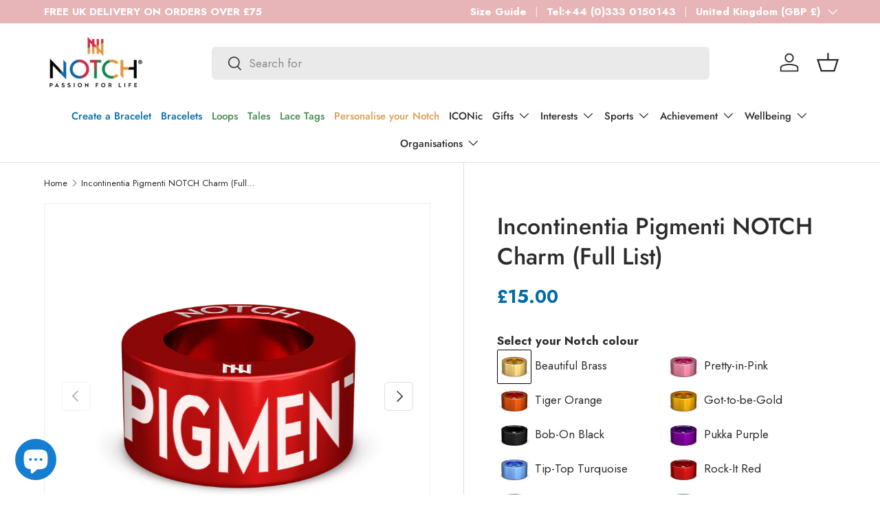

--- FILE ---
content_type: text/html; charset=utf-8
request_url: https://notch.io/products/incontinentia-pigmenti-notch-full-list
body_size: 58319
content:
<!doctype html>
<html class="no-js" lang="en" dir="ltr">
<head><meta charset="utf-8">
<meta name="viewport" content="width=device-width,initial-scale=1">
<title>Incontinentia Pigmenti NOTCH Charm &ndash; NOTCH®</title><link rel="canonical" href="https://notch.io/products/incontinentia-pigmenti-notch-full-list"><link rel="icon" href="//notch.io/cdn/shop/files/Favicon.png?crop=center&height=48&v=1758198133&width=48" type="image/png">
  <link rel="apple-touch-icon" href="//notch.io/cdn/shop/files/Favicon.png?crop=center&height=180&v=1758198133&width=180"><meta name="description" content="Convey vital medical &amp; emergency information with an Incontinentia Pigmenti NOTCH Charm. Shop our customisable NOTCH Medical ID Bracelets &amp; Medical Alert Charms."><meta property="og:site_name" content="NOTCH®">
<meta property="og:url" content="https://notch.io/products/incontinentia-pigmenti-notch-full-list">
<meta property="og:title" content="Incontinentia Pigmenti NOTCH Charm">
<meta property="og:type" content="product">
<meta property="og:description" content="Convey vital medical &amp; emergency information with an Incontinentia Pigmenti NOTCH Charm. Shop our customisable NOTCH Medical ID Bracelets &amp; Medical Alert Charms."><meta property="og:image" content="http://notch.io/cdn/shop/products/PIGMENT.jpg?crop=center&height=1200&v=1645615224&width=1200">
  <meta property="og:image:secure_url" content="https://notch.io/cdn/shop/products/PIGMENT.jpg?crop=center&height=1200&v=1645615224&width=1200">
  <meta property="og:image:width" content="1687">
  <meta property="og:image:height" content="1687"><meta property="og:price:amount" content="15.00">
  <meta property="og:price:currency" content="GBP"><meta name="twitter:card" content="summary_large_image">
<meta name="twitter:title" content="Incontinentia Pigmenti NOTCH Charm">
<meta name="twitter:description" content="Convey vital medical &amp; emergency information with an Incontinentia Pigmenti NOTCH Charm. Shop our customisable NOTCH Medical ID Bracelets &amp; Medical Alert Charms.">
<link rel="preload" href="//notch.io/cdn/shop/t/48/assets/main.css?v=123608203594146302131765441933" as="style"><style data-shopify>
@font-face {
  font-family: Jost;
  font-weight: 400;
  font-style: normal;
  font-display: swap;
  src: url("//notch.io/cdn/fonts/jost/jost_n4.d47a1b6347ce4a4c9f437608011273009d91f2b7.woff2") format("woff2"),
       url("//notch.io/cdn/fonts/jost/jost_n4.791c46290e672b3f85c3d1c651ef2efa3819eadd.woff") format("woff");
}
@font-face {
  font-family: Jost;
  font-weight: 700;
  font-style: normal;
  font-display: swap;
  src: url("//notch.io/cdn/fonts/jost/jost_n7.921dc18c13fa0b0c94c5e2517ffe06139c3615a3.woff2") format("woff2"),
       url("//notch.io/cdn/fonts/jost/jost_n7.cbfc16c98c1e195f46c536e775e4e959c5f2f22b.woff") format("woff");
}
@font-face {
  font-family: Jost;
  font-weight: 400;
  font-style: italic;
  font-display: swap;
  src: url("//notch.io/cdn/fonts/jost/jost_i4.b690098389649750ada222b9763d55796c5283a5.woff2") format("woff2"),
       url("//notch.io/cdn/fonts/jost/jost_i4.fd766415a47e50b9e391ae7ec04e2ae25e7e28b0.woff") format("woff");
}
@font-face {
  font-family: Jost;
  font-weight: 700;
  font-style: italic;
  font-display: swap;
  src: url("//notch.io/cdn/fonts/jost/jost_i7.d8201b854e41e19d7ed9b1a31fe4fe71deea6d3f.woff2") format("woff2"),
       url("//notch.io/cdn/fonts/jost/jost_i7.eae515c34e26b6c853efddc3fc0c552e0de63757.woff") format("woff");
}
@font-face {
  font-family: Jost;
  font-weight: 400;
  font-style: normal;
  font-display: swap;
  src: url("//notch.io/cdn/fonts/jost/jost_n4.d47a1b6347ce4a4c9f437608011273009d91f2b7.woff2") format("woff2"),
       url("//notch.io/cdn/fonts/jost/jost_n4.791c46290e672b3f85c3d1c651ef2efa3819eadd.woff") format("woff");
}
@font-face {
  font-family: Jost;
  font-weight: 500;
  font-style: normal;
  font-display: swap;
  src: url("//notch.io/cdn/fonts/jost/jost_n5.7c8497861ffd15f4e1284cd221f14658b0e95d61.woff2") format("woff2"),
       url("//notch.io/cdn/fonts/jost/jost_n5.fb6a06896db583cc2df5ba1b30d9c04383119dd9.woff") format("woff");
}
:root {
      --bg-color: 255 255 255 / 1.0;
      --bg-color-og: 255 255 255 / 1.0;
      --heading-color: 42 43 42;
      --text-color: 42 43 42;
      --text-color-og: 42 43 42;
      --scrollbar-color: 42 43 42;
      --link-color: 211 42 71;
      --link-color-og: 211 42 71;
      --star-color: 255 159 28;--swatch-border-color-default: 212 213 212;
        --swatch-border-color-active: 149 149 149;
        --swatch-card-size: 24px;
        --swatch-variant-picker-size: 64px;--color-scheme-1-bg: 244 244 244 / 1.0;
      --color-scheme-1-grad: linear-gradient(180deg, rgba(244, 244, 244, 1), rgba(244, 244, 244, 1) 100%);
      --color-scheme-1-heading: 42 43 42;
      --color-scheme-1-text: 42 43 42;
      --color-scheme-1-btn-bg: 255 88 13;
      --color-scheme-1-btn-text: 255 255 255;
      --color-scheme-1-btn-bg-hover: 255 124 64;--color-scheme-2-bg: 226 225 225 / 1.0;
      --color-scheme-2-grad: linear-gradient(0deg, rgba(219, 219, 219, 1), rgba(255, 255, 255, 1) 100%, rgba(247, 197, 204, 1) 100%);
      --color-scheme-2-heading: 255 255 255;
      --color-scheme-2-text: 42 43 42;
      --color-scheme-2-btn-bg: 255 255 255;
      --color-scheme-2-btn-text: 255 255 255;
      --color-scheme-2-btn-bg-hover: 255 255 255;--color-scheme-3-bg: 211 42 71 / 1.0;
      --color-scheme-3-grad: ;
      --color-scheme-3-heading: 255 255 255;
      --color-scheme-3-text: 255 255 255;
      --color-scheme-3-btn-bg: 42 43 42;
      --color-scheme-3-btn-text: 255 255 255;
      --color-scheme-3-btn-bg-hover: 82 83 82;

      --drawer-bg-color: 255 255 255 / 1.0;
      --drawer-text-color: 42 43 42;

      --panel-bg-color: 242 242 242 / 1.0;
      --panel-heading-color: 42 43 42;
      --panel-text-color: 42 43 42;

      --in-stock-text-color: 44 126 63;
      --low-stock-text-color: 210 134 26;
      --very-low-stock-text-color: 180 12 28;
      --no-stock-text-color: 42 43 42;
      --no-stock-backordered-text-color: 42 43 42;

      --error-bg-color: 252 237 238;
      --error-text-color: 180 12 28;
      --success-bg-color: 232 246 234;
      --success-text-color: 44 126 63;
      --info-bg-color: 228 237 250;
      --info-text-color: 26 102 210;

      --heading-font-family: Jost, sans-serif;
      --heading-font-style: normal;
      --heading-font-weight: 400;
      --heading-scale-start: 2;

      --navigation-font-family: Jost, sans-serif;
      --navigation-font-style: normal;
      --navigation-font-weight: 500;
      --heading-text-transform: uppercase;
--subheading-text-transform: none;
      --body-font-family: Jost, sans-serif;
      --body-font-style: normal;
      --body-font-weight: 400;
      --body-font-size: 17;

      --section-gap: 32;
      --heading-gap: calc(8 * var(--space-unit));--heading-gap: calc(6 * var(--space-unit));--grid-column-gap: 20px;--btn-bg-color: 255 165 0;
      --btn-bg-hover-color: 238 157 6;
      --btn-text-color: 42 43 42;
      --btn-bg-color-og: 255 165 0;
      --btn-text-color-og: 42 43 42;
      --btn-alt-bg-color: 255 255 255;
      --btn-alt-bg-alpha: 1.0;
      --btn-alt-text-color: 42 43 42;
      --btn-border-width: 1px;
      --btn-padding-y: 12px;

      
      --btn-border-radius: 6px;
      

      --btn-lg-border-radius: 50%;
      --btn-icon-border-radius: 50%;
      --input-with-btn-inner-radius: var(--btn-border-radius);
      --btn-text-transform: uppercase;

      --input-bg-color: 255 255 255 / 1.0;
      --input-text-color: 42 43 42;
      --input-border-width: 1px;
      --input-border-radius: 5px;
      --textarea-border-radius: 5px;
      --input-border-radius: 6px;
      --input-bg-color-diff-3: #f7f7f7;
      --input-bg-color-diff-6: #f0f0f0;

      --modal-border-radius: 16px;
      --modal-overlay-color: 0 0 0;
      --modal-overlay-opacity: 0.4;
      --drawer-border-radius: 16px;
      --overlay-border-radius: 0px;

      --custom-label-bg-color: 255 88 13 / 1.0;
      --custom-label-text-color: 255 255 255 / 1.0;--sale-label-bg-color: 0 166 237 / 1.0;
      --sale-label-text-color: 255 255 255 / 1.0;--sold-out-label-bg-color: 42 43 42 / 1.0;
      --sold-out-label-text-color: 255 255 255 / 1.0;--new-label-bg-color: 127 184 0 / 1.0;
      --new-label-text-color: 255 255 255 / 1.0;--preorder-label-bg-color: 0 166 237 / 1.0;
      --preorder-label-text-color: 255 255 255 / 1.0;

      --collection-label-color: 0 126 18 / 1.0;

      --page-width: 1260px;
      --gutter-sm: 20px;
      --gutter-md: 32px;
      --gutter-lg: 64px;

      --payment-terms-bg-color: #ffffff;

      --coll-card-bg-color: #F9F9F9;
      --coll-card-border-color: #f2f2f2;

      --card-highlight-bg-color: #ffffff;
      --card-highlight-text-color: 85 85 85;
      --card-highlight-border-color: #ff580d;

      --reading-width: 48em;
    }

    @media (max-width: 769px) {
      :root {
        --reading-width: 36em;
      }
    }
  </style><link rel="stylesheet" href="//notch.io/cdn/shop/t/48/assets/main.css?v=123608203594146302131765441933">
  <script src="//notch.io/cdn/shop/t/48/assets/main.js?v=129661173363203103461761207344" defer="defer"></script><link rel="preload" href="//notch.io/cdn/fonts/jost/jost_n4.d47a1b6347ce4a4c9f437608011273009d91f2b7.woff2" as="font" type="font/woff2" crossorigin fetchpriority="high"><link rel="preload" href="//notch.io/cdn/fonts/jost/jost_n4.d47a1b6347ce4a4c9f437608011273009d91f2b7.woff2" as="font" type="font/woff2" crossorigin fetchpriority="high"><script>window.performance && window.performance.mark && window.performance.mark('shopify.content_for_header.start');</script><meta name="facebook-domain-verification" content="5x0hw0kjcel1hlnx8ag1uvtljazbg2">
<meta name="google-site-verification" content="PinmaghBs79Hy0b8YmknV3gZMCLrEddC0mTfsF4KU6k">
<meta id="shopify-digital-wallet" name="shopify-digital-wallet" content="/4661346377/digital_wallets/dialog">
<meta name="shopify-checkout-api-token" content="17ea94ac68fea38d4a82d7dcefdf69bc">
<meta id="in-context-paypal-metadata" data-shop-id="4661346377" data-venmo-supported="false" data-environment="production" data-locale="en_US" data-paypal-v4="true" data-currency="GBP">
<link rel="alternate" hreflang="x-default" href="https://notch.io/products/incontinentia-pigmenti-notch-full-list">
<link rel="alternate" hreflang="en" href="https://notch.io/products/incontinentia-pigmenti-notch-full-list">
<link rel="alternate" hreflang="nl" href="https://notch.io/nl/products/incontinentia-pigmenti-notch-full-list">
<link rel="alternate" hreflang="fr" href="https://notch.io/fr/products/incontinentia-pigmenti-notch-full-list">
<link rel="alternate" hreflang="de" href="https://notch.io/de/products/incontinentia-pigmenti-notch-full-list">
<link rel="alternate" hreflang="es" href="https://notch.io/es/products/incontinentia-pigmenti-notch-full-list">
<link rel="alternate" hreflang="de-DE" href="https://notch.io/de-de/products/incontinentia-pigmenti-notch-full-list">
<link rel="alternate" hreflang="en-IT" href="https://notch.io/en-it/products/incontinentia-pigmenti-notch-full-list">
<link rel="alternate" type="application/json+oembed" href="https://notch.io/products/incontinentia-pigmenti-notch-full-list.oembed">
<script async="async" src="/checkouts/internal/preloads.js?locale=en-GB"></script>
<link rel="preconnect" href="https://shop.app" crossorigin="anonymous">
<script async="async" src="https://shop.app/checkouts/internal/preloads.js?locale=en-GB&shop_id=4661346377" crossorigin="anonymous"></script>
<script id="apple-pay-shop-capabilities" type="application/json">{"shopId":4661346377,"countryCode":"GB","currencyCode":"GBP","merchantCapabilities":["supports3DS"],"merchantId":"gid:\/\/shopify\/Shop\/4661346377","merchantName":"NOTCH®","requiredBillingContactFields":["postalAddress","email","phone"],"requiredShippingContactFields":["postalAddress","email","phone"],"shippingType":"shipping","supportedNetworks":["visa","maestro","masterCard","amex","discover","elo"],"total":{"type":"pending","label":"NOTCH®","amount":"1.00"},"shopifyPaymentsEnabled":true,"supportsSubscriptions":true}</script>
<script id="shopify-features" type="application/json">{"accessToken":"17ea94ac68fea38d4a82d7dcefdf69bc","betas":["rich-media-storefront-analytics"],"domain":"notch.io","predictiveSearch":true,"shopId":4661346377,"locale":"en"}</script>
<script>var Shopify = Shopify || {};
Shopify.shop = "mynotch.myshopify.com";
Shopify.locale = "en";
Shopify.currency = {"active":"GBP","rate":"1.0"};
Shopify.country = "GB";
Shopify.theme = {"name":"Pandent Cookie","id":187448787331,"schema_name":"Enterprise","schema_version":"2.0.1","theme_store_id":1657,"role":"main"};
Shopify.theme.handle = "null";
Shopify.theme.style = {"id":null,"handle":null};
Shopify.cdnHost = "notch.io/cdn";
Shopify.routes = Shopify.routes || {};
Shopify.routes.root = "/";</script>
<script type="module">!function(o){(o.Shopify=o.Shopify||{}).modules=!0}(window);</script>
<script>!function(o){function n(){var o=[];function n(){o.push(Array.prototype.slice.apply(arguments))}return n.q=o,n}var t=o.Shopify=o.Shopify||{};t.loadFeatures=n(),t.autoloadFeatures=n()}(window);</script>
<script>
  window.ShopifyPay = window.ShopifyPay || {};
  window.ShopifyPay.apiHost = "shop.app\/pay";
  window.ShopifyPay.redirectState = null;
</script>
<script id="shop-js-analytics" type="application/json">{"pageType":"product"}</script>
<script defer="defer" async type="module" src="//notch.io/cdn/shopifycloud/shop-js/modules/v2/client.init-shop-cart-sync_BT-GjEfc.en.esm.js"></script>
<script defer="defer" async type="module" src="//notch.io/cdn/shopifycloud/shop-js/modules/v2/chunk.common_D58fp_Oc.esm.js"></script>
<script defer="defer" async type="module" src="//notch.io/cdn/shopifycloud/shop-js/modules/v2/chunk.modal_xMitdFEc.esm.js"></script>
<script type="module">
  await import("//notch.io/cdn/shopifycloud/shop-js/modules/v2/client.init-shop-cart-sync_BT-GjEfc.en.esm.js");
await import("//notch.io/cdn/shopifycloud/shop-js/modules/v2/chunk.common_D58fp_Oc.esm.js");
await import("//notch.io/cdn/shopifycloud/shop-js/modules/v2/chunk.modal_xMitdFEc.esm.js");

  window.Shopify.SignInWithShop?.initShopCartSync?.({"fedCMEnabled":true,"windoidEnabled":true});

</script>
<script defer="defer" async type="module" src="//notch.io/cdn/shopifycloud/shop-js/modules/v2/client.payment-terms_Ci9AEqFq.en.esm.js"></script>
<script defer="defer" async type="module" src="//notch.io/cdn/shopifycloud/shop-js/modules/v2/chunk.common_D58fp_Oc.esm.js"></script>
<script defer="defer" async type="module" src="//notch.io/cdn/shopifycloud/shop-js/modules/v2/chunk.modal_xMitdFEc.esm.js"></script>
<script type="module">
  await import("//notch.io/cdn/shopifycloud/shop-js/modules/v2/client.payment-terms_Ci9AEqFq.en.esm.js");
await import("//notch.io/cdn/shopifycloud/shop-js/modules/v2/chunk.common_D58fp_Oc.esm.js");
await import("//notch.io/cdn/shopifycloud/shop-js/modules/v2/chunk.modal_xMitdFEc.esm.js");

  
</script>
<script>
  window.Shopify = window.Shopify || {};
  if (!window.Shopify.featureAssets) window.Shopify.featureAssets = {};
  window.Shopify.featureAssets['shop-js'] = {"shop-cart-sync":["modules/v2/client.shop-cart-sync_DZOKe7Ll.en.esm.js","modules/v2/chunk.common_D58fp_Oc.esm.js","modules/v2/chunk.modal_xMitdFEc.esm.js"],"init-fed-cm":["modules/v2/client.init-fed-cm_B6oLuCjv.en.esm.js","modules/v2/chunk.common_D58fp_Oc.esm.js","modules/v2/chunk.modal_xMitdFEc.esm.js"],"shop-cash-offers":["modules/v2/client.shop-cash-offers_D2sdYoxE.en.esm.js","modules/v2/chunk.common_D58fp_Oc.esm.js","modules/v2/chunk.modal_xMitdFEc.esm.js"],"shop-login-button":["modules/v2/client.shop-login-button_QeVjl5Y3.en.esm.js","modules/v2/chunk.common_D58fp_Oc.esm.js","modules/v2/chunk.modal_xMitdFEc.esm.js"],"pay-button":["modules/v2/client.pay-button_DXTOsIq6.en.esm.js","modules/v2/chunk.common_D58fp_Oc.esm.js","modules/v2/chunk.modal_xMitdFEc.esm.js"],"shop-button":["modules/v2/client.shop-button_DQZHx9pm.en.esm.js","modules/v2/chunk.common_D58fp_Oc.esm.js","modules/v2/chunk.modal_xMitdFEc.esm.js"],"avatar":["modules/v2/client.avatar_BTnouDA3.en.esm.js"],"init-windoid":["modules/v2/client.init-windoid_CR1B-cfM.en.esm.js","modules/v2/chunk.common_D58fp_Oc.esm.js","modules/v2/chunk.modal_xMitdFEc.esm.js"],"init-shop-for-new-customer-accounts":["modules/v2/client.init-shop-for-new-customer-accounts_C_vY_xzh.en.esm.js","modules/v2/client.shop-login-button_QeVjl5Y3.en.esm.js","modules/v2/chunk.common_D58fp_Oc.esm.js","modules/v2/chunk.modal_xMitdFEc.esm.js"],"init-shop-email-lookup-coordinator":["modules/v2/client.init-shop-email-lookup-coordinator_BI7n9ZSv.en.esm.js","modules/v2/chunk.common_D58fp_Oc.esm.js","modules/v2/chunk.modal_xMitdFEc.esm.js"],"init-shop-cart-sync":["modules/v2/client.init-shop-cart-sync_BT-GjEfc.en.esm.js","modules/v2/chunk.common_D58fp_Oc.esm.js","modules/v2/chunk.modal_xMitdFEc.esm.js"],"shop-toast-manager":["modules/v2/client.shop-toast-manager_DiYdP3xc.en.esm.js","modules/v2/chunk.common_D58fp_Oc.esm.js","modules/v2/chunk.modal_xMitdFEc.esm.js"],"init-customer-accounts":["modules/v2/client.init-customer-accounts_D9ZNqS-Q.en.esm.js","modules/v2/client.shop-login-button_QeVjl5Y3.en.esm.js","modules/v2/chunk.common_D58fp_Oc.esm.js","modules/v2/chunk.modal_xMitdFEc.esm.js"],"init-customer-accounts-sign-up":["modules/v2/client.init-customer-accounts-sign-up_iGw4briv.en.esm.js","modules/v2/client.shop-login-button_QeVjl5Y3.en.esm.js","modules/v2/chunk.common_D58fp_Oc.esm.js","modules/v2/chunk.modal_xMitdFEc.esm.js"],"shop-follow-button":["modules/v2/client.shop-follow-button_CqMgW2wH.en.esm.js","modules/v2/chunk.common_D58fp_Oc.esm.js","modules/v2/chunk.modal_xMitdFEc.esm.js"],"checkout-modal":["modules/v2/client.checkout-modal_xHeaAweL.en.esm.js","modules/v2/chunk.common_D58fp_Oc.esm.js","modules/v2/chunk.modal_xMitdFEc.esm.js"],"shop-login":["modules/v2/client.shop-login_D91U-Q7h.en.esm.js","modules/v2/chunk.common_D58fp_Oc.esm.js","modules/v2/chunk.modal_xMitdFEc.esm.js"],"lead-capture":["modules/v2/client.lead-capture_BJmE1dJe.en.esm.js","modules/v2/chunk.common_D58fp_Oc.esm.js","modules/v2/chunk.modal_xMitdFEc.esm.js"],"payment-terms":["modules/v2/client.payment-terms_Ci9AEqFq.en.esm.js","modules/v2/chunk.common_D58fp_Oc.esm.js","modules/v2/chunk.modal_xMitdFEc.esm.js"]};
</script>
<script>(function() {
  var isLoaded = false;
  function asyncLoad() {
    if (isLoaded) return;
    isLoaded = true;
    var urls = ["\/\/d1liekpayvooaz.cloudfront.net\/apps\/customizery\/customizery.js?shop=mynotch.myshopify.com","https:\/\/static-autocomplete.fastsimon.com\/fast-simon-autocomplete-init.umd.js?mode=shopify\u0026UUID=f9b95a59-50ec-4b7a-9c82-c41883d6a468\u0026store=4661346377\u0026shop=mynotch.myshopify.com","https:\/\/fastsimon.akamaized.net\/fast-simon-autocomplete-init.umd.js?mode=shopify\u0026UUID=f9b95a59-50ec-4b7a-9c82-c41883d6a468\u0026store=4661346377\u0026shop=mynotch.myshopify.com"];
    for (var i = 0; i < urls.length; i++) {
      var s = document.createElement('script');
      s.type = 'text/javascript';
      s.async = true;
      s.src = urls[i];
      var x = document.getElementsByTagName('script')[0];
      x.parentNode.insertBefore(s, x);
    }
  };
  if(window.attachEvent) {
    window.attachEvent('onload', asyncLoad);
  } else {
    window.addEventListener('load', asyncLoad, false);
  }
})();</script>
<script id="__st">var __st={"a":4661346377,"offset":0,"reqid":"d558dfce-4721-46b3-852b-a3377f496dbc-1769257071","pageurl":"notch.io\/products\/incontinentia-pigmenti-notch-full-list","u":"683a9929ef42","p":"product","rtyp":"product","rid":6580933886025};</script>
<script>window.ShopifyPaypalV4VisibilityTracking = true;</script>
<script id="captcha-bootstrap">!function(){'use strict';const t='contact',e='account',n='new_comment',o=[[t,t],['blogs',n],['comments',n],[t,'customer']],c=[[e,'customer_login'],[e,'guest_login'],[e,'recover_customer_password'],[e,'create_customer']],r=t=>t.map((([t,e])=>`form[action*='/${t}']:not([data-nocaptcha='true']) input[name='form_type'][value='${e}']`)).join(','),a=t=>()=>t?[...document.querySelectorAll(t)].map((t=>t.form)):[];function s(){const t=[...o],e=r(t);return a(e)}const i='password',u='form_key',d=['recaptcha-v3-token','g-recaptcha-response','h-captcha-response',i],f=()=>{try{return window.sessionStorage}catch{return}},m='__shopify_v',_=t=>t.elements[u];function p(t,e,n=!1){try{const o=window.sessionStorage,c=JSON.parse(o.getItem(e)),{data:r}=function(t){const{data:e,action:n}=t;return t[m]||n?{data:e,action:n}:{data:t,action:n}}(c);for(const[e,n]of Object.entries(r))t.elements[e]&&(t.elements[e].value=n);n&&o.removeItem(e)}catch(o){console.error('form repopulation failed',{error:o})}}const l='form_type',E='cptcha';function T(t){t.dataset[E]=!0}const w=window,h=w.document,L='Shopify',v='ce_forms',y='captcha';let A=!1;((t,e)=>{const n=(g='f06e6c50-85a8-45c8-87d0-21a2b65856fe',I='https://cdn.shopify.com/shopifycloud/storefront-forms-hcaptcha/ce_storefront_forms_captcha_hcaptcha.v1.5.2.iife.js',D={infoText:'Protected by hCaptcha',privacyText:'Privacy',termsText:'Terms'},(t,e,n)=>{const o=w[L][v],c=o.bindForm;if(c)return c(t,g,e,D).then(n);var r;o.q.push([[t,g,e,D],n]),r=I,A||(h.body.append(Object.assign(h.createElement('script'),{id:'captcha-provider',async:!0,src:r})),A=!0)});var g,I,D;w[L]=w[L]||{},w[L][v]=w[L][v]||{},w[L][v].q=[],w[L][y]=w[L][y]||{},w[L][y].protect=function(t,e){n(t,void 0,e),T(t)},Object.freeze(w[L][y]),function(t,e,n,w,h,L){const[v,y,A,g]=function(t,e,n){const i=e?o:[],u=t?c:[],d=[...i,...u],f=r(d),m=r(i),_=r(d.filter((([t,e])=>n.includes(e))));return[a(f),a(m),a(_),s()]}(w,h,L),I=t=>{const e=t.target;return e instanceof HTMLFormElement?e:e&&e.form},D=t=>v().includes(t);t.addEventListener('submit',(t=>{const e=I(t);if(!e)return;const n=D(e)&&!e.dataset.hcaptchaBound&&!e.dataset.recaptchaBound,o=_(e),c=g().includes(e)&&(!o||!o.value);(n||c)&&t.preventDefault(),c&&!n&&(function(t){try{if(!f())return;!function(t){const e=f();if(!e)return;const n=_(t);if(!n)return;const o=n.value;o&&e.removeItem(o)}(t);const e=Array.from(Array(32),(()=>Math.random().toString(36)[2])).join('');!function(t,e){_(t)||t.append(Object.assign(document.createElement('input'),{type:'hidden',name:u})),t.elements[u].value=e}(t,e),function(t,e){const n=f();if(!n)return;const o=[...t.querySelectorAll(`input[type='${i}']`)].map((({name:t})=>t)),c=[...d,...o],r={};for(const[a,s]of new FormData(t).entries())c.includes(a)||(r[a]=s);n.setItem(e,JSON.stringify({[m]:1,action:t.action,data:r}))}(t,e)}catch(e){console.error('failed to persist form',e)}}(e),e.submit())}));const S=(t,e)=>{t&&!t.dataset[E]&&(n(t,e.some((e=>e===t))),T(t))};for(const o of['focusin','change'])t.addEventListener(o,(t=>{const e=I(t);D(e)&&S(e,y())}));const B=e.get('form_key'),M=e.get(l),P=B&&M;t.addEventListener('DOMContentLoaded',(()=>{const t=y();if(P)for(const e of t)e.elements[l].value===M&&p(e,B);[...new Set([...A(),...v().filter((t=>'true'===t.dataset.shopifyCaptcha))])].forEach((e=>S(e,t)))}))}(h,new URLSearchParams(w.location.search),n,t,e,['guest_login'])})(!0,!0)}();</script>
<script integrity="sha256-4kQ18oKyAcykRKYeNunJcIwy7WH5gtpwJnB7kiuLZ1E=" data-source-attribution="shopify.loadfeatures" defer="defer" src="//notch.io/cdn/shopifycloud/storefront/assets/storefront/load_feature-a0a9edcb.js" crossorigin="anonymous"></script>
<script crossorigin="anonymous" defer="defer" src="//notch.io/cdn/shopifycloud/storefront/assets/shopify_pay/storefront-65b4c6d7.js?v=20250812"></script>
<script data-source-attribution="shopify.dynamic_checkout.dynamic.init">var Shopify=Shopify||{};Shopify.PaymentButton=Shopify.PaymentButton||{isStorefrontPortableWallets:!0,init:function(){window.Shopify.PaymentButton.init=function(){};var t=document.createElement("script");t.src="https://notch.io/cdn/shopifycloud/portable-wallets/latest/portable-wallets.en.js",t.type="module",document.head.appendChild(t)}};
</script>
<script data-source-attribution="shopify.dynamic_checkout.buyer_consent">
  function portableWalletsHideBuyerConsent(e){var t=document.getElementById("shopify-buyer-consent"),n=document.getElementById("shopify-subscription-policy-button");t&&n&&(t.classList.add("hidden"),t.setAttribute("aria-hidden","true"),n.removeEventListener("click",e))}function portableWalletsShowBuyerConsent(e){var t=document.getElementById("shopify-buyer-consent"),n=document.getElementById("shopify-subscription-policy-button");t&&n&&(t.classList.remove("hidden"),t.removeAttribute("aria-hidden"),n.addEventListener("click",e))}window.Shopify?.PaymentButton&&(window.Shopify.PaymentButton.hideBuyerConsent=portableWalletsHideBuyerConsent,window.Shopify.PaymentButton.showBuyerConsent=portableWalletsShowBuyerConsent);
</script>
<script data-source-attribution="shopify.dynamic_checkout.cart.bootstrap">document.addEventListener("DOMContentLoaded",(function(){function t(){return document.querySelector("shopify-accelerated-checkout-cart, shopify-accelerated-checkout")}if(t())Shopify.PaymentButton.init();else{new MutationObserver((function(e,n){t()&&(Shopify.PaymentButton.init(),n.disconnect())})).observe(document.body,{childList:!0,subtree:!0})}}));
</script>
<link id="shopify-accelerated-checkout-styles" rel="stylesheet" media="screen" href="https://notch.io/cdn/shopifycloud/portable-wallets/latest/accelerated-checkout-backwards-compat.css" crossorigin="anonymous">
<style id="shopify-accelerated-checkout-cart">
        #shopify-buyer-consent {
  margin-top: 1em;
  display: inline-block;
  width: 100%;
}

#shopify-buyer-consent.hidden {
  display: none;
}

#shopify-subscription-policy-button {
  background: none;
  border: none;
  padding: 0;
  text-decoration: underline;
  font-size: inherit;
  cursor: pointer;
}

#shopify-subscription-policy-button::before {
  box-shadow: none;
}

      </style>
<script id="sections-script" data-sections="header,footer" defer="defer" src="//notch.io/cdn/shop/t/48/compiled_assets/scripts.js?v=102210"></script>
<script>window.performance && window.performance.mark && window.performance.mark('shopify.content_for_header.end');</script>


  <script>document.documentElement.className = document.documentElement.className.replace('no-js', 'js');</script><!-- CC Custom Head Start --><!-- CC Custom Head End --><script src="//d1liekpayvooaz.cloudfront.net/apps/customizery/customizery.js?shop=mynotch.myshopify.com"></script>
<script src="//notch.io/cdn/shop/files/pandectes-rules.js?v=14400943697196482950"></script>


<!-- Google Tag Manager -->
<script>(function(w,d,s,l,i){w[l]=w[l]||[];w[l].push({'gtm.start':
new Date().getTime(),event:'gtm.js'});var f=d.getElementsByTagName(s)[0],
j=d.createElement(s),dl=l!='dataLayer'?'&l='+l:'';j.async=true;j.src=
'https://www.googletagmanager.com/gtm.js?id='+i+dl;f.parentNode.insertBefore(j,f);
})(window,document,'script','dataLayer','GTM-PV25Z8WL');</script>
<!-- End Google Tag Manager -->
  
<!-- BEGIN app block: shopify://apps/pandectes-gdpr/blocks/banner/58c0baa2-6cc1-480c-9ea6-38d6d559556a -->
  
    
      <!-- TCF is active, scripts are loaded above -->
      
        <script>
          if (!window.PandectesRulesSettings) {
            window.PandectesRulesSettings = {"store":{"id":4661346377,"adminMode":false,"headless":false,"storefrontRootDomain":"","checkoutRootDomain":"","storefrontAccessToken":""},"banner":{"revokableTrigger":false,"cookiesBlockedByDefault":"0","hybridStrict":false,"isActive":true},"geolocation":{"auOnly":false,"brOnly":false,"caOnly":false,"chOnly":false,"euOnly":false,"jpOnly":false,"nzOnly":false,"quOnly":false,"thOnly":false,"zaOnly":false,"canadaOnly":false,"canadaLaw25":false,"canadaPipeda":false,"globalVisibility":true},"blocker":{"isActive":false,"googleConsentMode":{"isActive":true,"id":"GTM-K4JC5MN","analyticsId":"G-192088335","onlyGtm":false,"adwordsId":"","adStorageCategory":4,"analyticsStorageCategory":2,"functionalityStorageCategory":1,"personalizationStorageCategory":1,"securityStorageCategory":0,"customEvent":false,"redactData":false,"urlPassthrough":false,"dataLayerProperty":"dataLayer","waitForUpdate":500,"useNativeChannel":false,"debugMode":false},"facebookPixel":{"isActive":false,"id":"452301745494714","ldu":false},"microsoft":{"isActive":false,"uetTags":""},"clarity":{"isActive":false,"id":""},"rakuten":{"isActive":false,"cmp":false,"ccpa":false},"gpcIsActive":true,"klaviyoIsActive":true,"defaultBlocked":0,"patterns":{"whiteList":[],"blackList":{"1":[],"2":[],"4":[],"8":[]},"iframesWhiteList":[],"iframesBlackList":{"1":[],"2":[],"4":[],"8":[]},"beaconsWhiteList":[],"beaconsBlackList":{"1":[],"2":[],"4":[],"8":[]}}}};
            const rulesScript = document.createElement('script');
            window.PandectesRulesSettings.auto = true;
            rulesScript.src = "https://cdn.shopify.com/extensions/019bed03-b206-7ab3-9c8b-20b884e5903f/gdpr-243/assets/pandectes-rules.js";
            const firstChild = document.head.firstChild;
            document.head.insertBefore(rulesScript, firstChild);
          }
        </script>
      
      <script>
        
          window.PandectesSettings = {"store":{"id":4661346377,"plan":"plus","theme":"Updated copy of Noovo Ent - WAS LIVE","primaryLocale":"en","adminMode":false,"headless":false,"storefrontRootDomain":"","checkoutRootDomain":"","storefrontAccessToken":""},"tsPublished":1762501582,"declaration":{"declDays":"","declName":"","declPath":"","declType":"","isActive":false,"showType":true,"declHours":"","declWeeks":"","declYears":"","declDomain":"","declMonths":"","declMinutes":"","declPurpose":"","declSeconds":"","declSession":"","showPurpose":false,"declProvider":"","showProvider":true,"declIntroText":"","declRetention":"","declFirstParty":"","declThirdParty":"","showDateGenerated":true},"language":{"unpublished":[],"languageMode":"Single","fallbackLanguage":"en","languageDetection":"locale","languagesSupported":[]},"texts":{"managed":{"headerText":{"en":"We respect your privacy"},"consentText":{"en":"This website uses cookies to ensure you get the best experience."},"linkText":{"en":"Learn more"},"imprintText":{"en":"Imprint"},"googleLinkText":{"en":"Google's Privacy Terms"},"allowButtonText":{"en":"Accept"},"denyButtonText":{"en":"Decline"},"dismissButtonText":{"en":"Ok"},"leaveSiteButtonText":{"en":"Leave this site"},"preferencesButtonText":{"en":"Preferences"},"cookiePolicyText":{"en":"Cookie policy"},"preferencesPopupTitleText":{"en":"Manage consent preferences"},"preferencesPopupIntroText":{"en":"We use cookies to optimize website functionality, analyze the performance, and provide personalized experience to you. Some cookies are essential to make the website operate and function correctly. Those cookies cannot be disabled. In this window you can manage your preference of cookies."},"preferencesPopupSaveButtonText":{"en":"Save preferences"},"preferencesPopupCloseButtonText":{"en":"Close"},"preferencesPopupAcceptAllButtonText":{"en":"Accept all"},"preferencesPopupRejectAllButtonText":{"en":"Reject all"},"cookiesDetailsText":{"en":"Cookies details"},"preferencesPopupAlwaysAllowedText":{"en":"Always allowed"},"accessSectionParagraphText":{"en":"You have the right to request access to your data at any time."},"accessSectionTitleText":{"en":"Data portability"},"accessSectionAccountInfoActionText":{"en":"Personal data"},"accessSectionDownloadReportActionText":{"en":"Request export"},"accessSectionGDPRRequestsActionText":{"en":"Data subject requests"},"accessSectionOrdersRecordsActionText":{"en":"Orders"},"rectificationSectionParagraphText":{"en":"You have the right to request your data to be updated whenever you think it is appropriate."},"rectificationSectionTitleText":{"en":"Data Rectification"},"rectificationCommentPlaceholder":{"en":"Describe what you want to be updated"},"rectificationCommentValidationError":{"en":"Comment is required"},"rectificationSectionEditAccountActionText":{"en":"Request an update"},"erasureSectionTitleText":{"en":"Right to be forgotten"},"erasureSectionParagraphText":{"en":"You have the right to ask all your data to be erased. After that, you will no longer be able to access your account."},"erasureSectionRequestDeletionActionText":{"en":"Request personal data deletion"},"consentDate":{"en":"Consent date"},"consentId":{"en":"Consent ID"},"consentSectionChangeConsentActionText":{"en":"Change consent preference"},"consentSectionConsentedText":{"en":"You consented to the cookies policy of this website on"},"consentSectionNoConsentText":{"en":"You have not consented to the cookies policy of this website."},"consentSectionTitleText":{"en":"Your cookie consent"},"consentStatus":{"en":"Consent preference"},"confirmationFailureMessage":{"en":"Your request was not verified. Please try again and if problem persists, contact store owner for assistance"},"confirmationFailureTitle":{"en":"A problem occurred"},"confirmationSuccessMessage":{"en":"We will soon get back to you as to your request."},"confirmationSuccessTitle":{"en":"Your request is verified"},"guestsSupportEmailFailureMessage":{"en":"Your request was not submitted. Please try again and if problem persists, contact store owner for assistance."},"guestsSupportEmailFailureTitle":{"en":"A problem occurred"},"guestsSupportEmailPlaceholder":{"en":"E-mail address"},"guestsSupportEmailSuccessMessage":{"en":"If you are registered as a customer of this store, you will soon receive an email with instructions on how to proceed."},"guestsSupportEmailSuccessTitle":{"en":"Thank you for your request"},"guestsSupportEmailValidationError":{"en":"Email is not valid"},"guestsSupportInfoText":{"en":"Please login with your customer account to further proceed."},"submitButton":{"en":"Submit"},"submittingButton":{"en":"Submitting..."},"cancelButton":{"en":"Cancel"},"declIntroText":{"en":"We use cookies to optimize website functionality, analyze the performance, and provide personalized experience to you. Some cookies are essential to make the website operate and function correctly. Those cookies cannot be disabled. In this window you can manage your preference of cookies."},"declName":{"en":"Name"},"declPurpose":{"en":"Purpose"},"declType":{"en":"Type"},"declRetention":{"en":"Retention"},"declProvider":{"en":"Provider"},"declFirstParty":{"en":"First-party"},"declThirdParty":{"en":"Third-party"},"declSeconds":{"en":"seconds"},"declMinutes":{"en":"minutes"},"declHours":{"en":"hours"},"declDays":{"en":"days"},"declWeeks":{"en":"week(s)"},"declMonths":{"en":"months"},"declYears":{"en":"years"},"declSession":{"en":"Session"},"declDomain":{"en":"Domain"},"declPath":{"en":"Path"}},"categories":{"strictlyNecessaryCookiesTitleText":{"en":"Strictly necessary cookies"},"strictlyNecessaryCookiesDescriptionText":{"en":"These cookies are essential in order to enable you to move around the website and use its features, such as accessing secure areas of the website. The website cannot function properly without these cookies."},"functionalityCookiesTitleText":{"en":"Functional cookies"},"functionalityCookiesDescriptionText":{"en":"These cookies enable the site to provide enhanced functionality and personalisation. They may be set by us or by third party providers whose services we have added to our pages. If you do not allow these cookies then some or all of these services may not function properly."},"performanceCookiesTitleText":{"en":"Performance cookies"},"performanceCookiesDescriptionText":{"en":"These cookies enable us to monitor and improve the performance of our website. For example, they allow us to count visits, identify traffic sources and see which parts of the site are most popular."},"targetingCookiesTitleText":{"en":"Targeting cookies"},"targetingCookiesDescriptionText":{"en":"These cookies may be set through our site by our advertising partners. They may be used by those companies to build a profile of your interests and show you relevant adverts on other sites.    They do not store directly personal information, but are based on uniquely identifying your browser and internet device. If you do not allow these cookies, you will experience less targeted advertising."},"unclassifiedCookiesTitleText":{"en":"Unclassified cookies"},"unclassifiedCookiesDescriptionText":{"en":"Unclassified cookies are cookies that we are in the process of classifying, together with the providers of individual cookies."}},"auto":{}},"library":{"previewMode":false,"fadeInTimeout":0,"defaultBlocked":0,"showLink":true,"showImprintLink":false,"showGoogleLink":false,"enabled":true,"cookie":{"expiryDays":365,"secure":true,"domain":""},"dismissOnScroll":false,"dismissOnWindowClick":false,"dismissOnTimeout":false,"palette":{"popup":{"background":"#FFFFFF","backgroundForCalculations":{"a":1,"b":255,"g":255,"r":255},"text":"#000000"},"button":{"background":"transparent","backgroundForCalculations":{"a":1,"b":255,"g":255,"r":255},"text":"#000000","textForCalculation":{"a":1,"b":0,"g":0,"r":0},"border":"#000000"}},"content":{"href":"/policies/privacy-policy","imprintHref":"","close":"&#10005;","target":"","logo":"<img class=\"cc-banner-logo\" style=\"max-height: 40px;\" src=\"https://mynotch.myshopify.com/cdn/shop/files/pandectes-banner-logo.png\" alt=\"Cookie banner\" />"},"window":"<div role=\"dialog\" aria-label=\"{{header}}\" aria-describedby=\"cookieconsent:desc\" id=\"pandectes-banner\" class=\"cc-window-wrapper cc-popup-wrapper\"><div class=\"pd-cookie-banner-window cc-window {{classes}}\">{{children}}</div></div>","compliance":{"custom":"<div class=\"cc-compliance cc-highlight\">{{preferences}}{{allow}}</div>"},"type":"custom","layouts":{"basic":"{{logo}}{{messagelink}}{{compliance}}"},"position":"popup","theme":"wired","revokable":false,"animateRevokable":false,"revokableReset":false,"revokableLogoUrl":"https://mynotch.myshopify.com/cdn/shop/files/pandectes-reopen-logo.png","revokablePlacement":"bottom-left","revokableMarginHorizontal":15,"revokableMarginVertical":15,"static":false,"autoAttach":true,"hasTransition":true,"blacklistPage":[""],"elements":{"close":"<button aria-label=\"\" type=\"button\" class=\"cc-close\">{{close}}</button>","dismiss":"<button type=\"button\" class=\"cc-btn cc-btn-decision cc-dismiss\">{{dismiss}}</button>","allow":"<button type=\"button\" class=\"cc-btn cc-btn-decision cc-allow\">{{allow}}</button>","deny":"<button type=\"button\" class=\"cc-btn cc-btn-decision cc-deny\">{{deny}}</button>","preferences":"<button type=\"button\" class=\"cc-btn cc-settings\" aria-controls=\"pd-cp-preferences\" onclick=\"Pandectes.fn.openPreferences()\">{{preferences}}</button>"}},"geolocation":{"auOnly":false,"brOnly":false,"caOnly":false,"chOnly":false,"euOnly":false,"jpOnly":false,"nzOnly":false,"quOnly":false,"thOnly":false,"zaOnly":false,"canadaOnly":false,"canadaLaw25":false,"canadaPipeda":false,"globalVisibility":true},"dsr":{"guestsSupport":false,"accessSectionDownloadReportAuto":false},"banner":{"resetTs":1761919660,"extraCss":"        .cc-banner-logo {max-width: 24em!important;}    @media(min-width: 768px) {.cc-window.cc-floating{max-width: 24em!important;width: 24em!important;}}    .cc-message, .pd-cookie-banner-window .cc-header, .cc-logo {text-align: left}    .cc-window-wrapper{z-index: 2147483647;-webkit-transition: opacity 1s ease;  transition: opacity 1s ease;}    .cc-window{z-index: 2147483647;font-family: inherit;}    .pd-cookie-banner-window .cc-header{font-family: inherit;}    .pd-cp-ui{font-family: inherit; background-color: #FFFFFF;color:#000000;}    button.pd-cp-btn, a.pd-cp-btn{}    input + .pd-cp-preferences-slider{background-color: rgba(0, 0, 0, 0.3)}    .pd-cp-scrolling-section::-webkit-scrollbar{background-color: rgba(0, 0, 0, 0.3)}    input:checked + .pd-cp-preferences-slider{background-color: rgba(0, 0, 0, 1)}    .pd-cp-scrolling-section::-webkit-scrollbar-thumb {background-color: rgba(0, 0, 0, 1)}    .pd-cp-ui-close{color:#000000;}    .pd-cp-preferences-slider:before{background-color: #FFFFFF}    .pd-cp-title:before {border-color: #000000!important}    .pd-cp-preferences-slider{background-color:#000000}    .pd-cp-toggle{color:#000000!important}    @media(max-width:699px) {.pd-cp-ui-close-top svg {fill: #000000}}    .pd-cp-toggle:hover,.pd-cp-toggle:visited,.pd-cp-toggle:active{color:#000000!important}    .pd-cookie-banner-window {box-shadow: 0 0 18px rgb(0 0 0 / 20%);}  ","customJavascript":{"useButtons":true},"showPoweredBy":false,"logoHeight":40,"revokableTrigger":false,"hybridStrict":false,"cookiesBlockedByDefault":"0","isActive":true,"implicitSavePreferences":true,"cookieIcon":false,"blockBots":false,"showCookiesDetails":true,"hasTransition":true,"blockingPage":false,"showOnlyLandingPage":false,"leaveSiteUrl":"https://pandectes.io","linkRespectStoreLang":false},"cookies":{"0":[{"name":"localization","type":"http","domain":"notch.io","path":"/","provider":"Shopify","firstParty":true,"retention":"1 year(s)","session":false,"expires":1,"unit":"declYears","purpose":{"en":"Used to localize the cart to the correct country."}},{"name":"cart_currency","type":"http","domain":"notch.io","path":"/","provider":"Shopify","firstParty":true,"retention":"2 week(s)","session":false,"expires":2,"unit":"declWeeks","purpose":{"en":"Used after a checkout is completed to initialize a new empty cart with the same currency as the one just used."}},{"name":"_shopify_essential","type":"http","domain":"notch.io","path":"/","provider":"Shopify","firstParty":true,"retention":"1 year(s)","session":false,"expires":1,"unit":"declYears","purpose":{"en":"Contains essential information for the correct functionality of a store such as session and checkout information and anti-tampering data."}},{"name":"cart","type":"http","domain":"notch.io","path":"/","provider":"Shopify","firstParty":true,"retention":"2 week(s)","session":false,"expires":2,"unit":"declWeeks","purpose":{"en":"Contains information related to the user's cart."}},{"name":"shopify_pay_redirect","type":"http","domain":"notch.io","path":"/","provider":"Shopify","firstParty":true,"retention":"1 year(s)","session":false,"expires":1,"unit":"declYears","purpose":{"en":"Used to accelerate the checkout process when the buyer has a Shop Pay account."}},{"name":"keep_alive","type":"http","domain":"notch.io","path":"/","provider":"Shopify","firstParty":true,"retention":"Session","session":true,"expires":-56,"unit":"declYears","purpose":{"en":"Used when international domain redirection is enabled to determine if a request is the first one of a session."}},{"name":"_ab","type":"http","domain":"notch.io","path":"/","provider":"Shopify","firstParty":true,"retention":"1 year(s)","session":false,"expires":1,"unit":"declYears","purpose":{"en":"Used to control when the admin bar is shown on the storefront."}},{"name":"storefront_digest","type":"http","domain":"notch.io","path":"/","provider":"Shopify","firstParty":true,"retention":"1 year(s)","session":false,"expires":1,"unit":"declYears","purpose":{"en":"Stores a digest of the storefront password, allowing merchants to preview their storefront while it's password protected."}},{"name":"_shopify_country","type":"http","domain":"notch.io","path":"/","provider":"Shopify","firstParty":true,"retention":"30 minute(s)","session":false,"expires":30,"unit":"declMinutes","purpose":{"en":"Used for Plus shops where pricing currency/country is set from GeoIP by helping avoid GeoIP lookups after the first request."}},{"name":"_tracking_consent","type":"http","domain":"notch.io","path":"/","provider":"Shopify","firstParty":true,"retention":"1 year(s)","session":false,"expires":1,"unit":"declYears","purpose":{"en":"Used to store a user's preferences if a merchant has set up privacy rules in the visitor's region."}},{"name":"master_device_id","type":"http","domain":"notch.io","path":"/","provider":"Shopify","firstParty":true,"retention":"1 year(s)","session":false,"expires":1,"unit":"declYears","purpose":{"en":"Permanent device identifier."}},{"name":"shopify_pay","type":"http","domain":"notch.io","path":"/","provider":"Shopify","firstParty":true,"retention":"1 year(s)","session":false,"expires":1,"unit":"declYears","purpose":{"en":"Used to log in a buyer into Shop Pay when they come back to checkout on the same store."}},{"name":"discount_code","type":"http","domain":"notch.io","path":"/","provider":"Shopify","firstParty":true,"retention":"Session","session":true,"expires":1,"unit":"declDays","purpose":{"en":"Stores a discount code (received from an online store visit with a URL parameter) in order to the next checkout."}},{"name":"shop_pay_accelerated","type":"http","domain":"notch.io","path":"/","provider":"Shopify","firstParty":true,"retention":"1 year(s)","session":false,"expires":1,"unit":"declYears","purpose":{"en":"Indicates if a buyer is eligible for Shop Pay accelerated checkout."}},{"name":"order","type":"http","domain":"notch.io","path":"/","provider":"Shopify","firstParty":true,"retention":"3 week(s)","session":false,"expires":3,"unit":"declWeeks","purpose":{"en":"Used to allow access to the data of the order details page of the buyer."}},{"name":"login_with_shop_finalize","type":"http","domain":"notch.io","path":"/","provider":"Shopify","firstParty":true,"retention":"5 minute(s)","session":false,"expires":5,"unit":"declMinutes","purpose":{"en":"Used to facilitate login with Shop."}},{"name":"_master_udr","type":"http","domain":"notch.io","path":"/","provider":"Shopify","firstParty":true,"retention":"Session","session":true,"expires":1,"unit":"declSeconds","purpose":{"en":"Permanent device identifier."}},{"name":"_abv","type":"http","domain":"notch.io","path":"/","provider":"Shopify","firstParty":true,"retention":"1 year(s)","session":false,"expires":1,"unit":"declYears","purpose":{"en":"Persist the collapsed state of the admin bar."}},{"name":"user","type":"http","domain":"notch.io","path":"/","provider":"Shopify","firstParty":true,"retention":"1 year(s)","session":false,"expires":1,"unit":"declYears","purpose":{"en":"Used in connection with Shop login."}},{"name":"user_cross_site","type":"http","domain":"notch.io","path":"/","provider":"Shopify","firstParty":true,"retention":"1 year(s)","session":false,"expires":1,"unit":"declYears","purpose":{"en":"Used in connection with Shop login."}},{"name":"_identity_session","type":"http","domain":"notch.io","path":"/","provider":"Shopify","firstParty":true,"retention":"2 year(s)","session":false,"expires":2,"unit":"declYears","purpose":{"en":"Contains the identity session identifier of the user."}},{"name":"_shopify_test","type":"http","domain":"notch.io","path":"/","provider":"Shopify","firstParty":true,"retention":"Session","session":true,"expires":1,"unit":"declSeconds","purpose":{"en":"A test cookie used by Shopify to verify the store's setup."}},{"name":"_shopify_test","type":"http","domain":"io","path":"/","provider":"Shopify","firstParty":false,"retention":"Session","session":true,"expires":1,"unit":"declSeconds","purpose":{"en":"A test cookie used by Shopify to verify the store's setup."}},{"name":"auth_state_*","type":"http","domain":"notch.io","path":"/","provider":"Shopify","firstParty":true,"retention":"25 minute(s)","session":false,"expires":25,"unit":"declMinutes","purpose":{"en":""}},{"name":"identity-state","type":"http","domain":"notch.io","path":"/","provider":"Shopify","firstParty":true,"retention":"1 day(s)","session":false,"expires":1,"unit":"declDays","purpose":{"en":"Stores state before redirecting customers to identity authentication.\t"}},{"name":"_merchant_essential","type":"http","domain":"notch.io","path":"/","provider":"Shopify","firstParty":true,"retention":"1 year(s)","session":false,"expires":1,"unit":"declYears","purpose":{"en":"Contains essential information for the correct functionality of merchant surfaces such as the admin area."}},{"name":"_shopify_essential_\t","type":"http","domain":"notch.io","path":"/","provider":"Shopify","firstParty":true,"retention":"1 year(s)","session":false,"expires":1,"unit":"declYears","purpose":{"en":"Contains an opaque token that is used to identify a device for all essential purposes."}},{"name":"_shop_app_essential","type":"http","domain":".shop.app","path":"/","provider":"Shopify","firstParty":false,"retention":"1 year(s)","session":false,"expires":1,"unit":"declYears","purpose":{"en":"Contains essential information for the correct functionality of Shop.app."}},{"name":"ddall","type":"http","domain":"www.paypal.com","path":"/","provider":"Paypal","firstParty":false,"retention":"1 day(s)","session":false,"expires":1,"unit":"declDays","purpose":{"en":""}}],"1":[{"name":"cf_*","type":"http","domain":".widget.reviews.io","path":"/","provider":"CloudFlare","firstParty":false,"retention":"1 year(s)","session":false,"expires":1,"unit":"declYears","purpose":{"en":""}},{"name":"shopify_override_user_locale","type":"http","domain":"notch.io","path":"/","provider":"Shopify","firstParty":true,"retention":"1 year(s)","session":false,"expires":1,"unit":"declYears","purpose":{"en":"Used as a mechanism to set User locale in admin."}}],"2":[{"name":"_landing_page","type":"http","domain":"notch.io","path":"/","provider":"Shopify","firstParty":true,"retention":"2 week(s)","session":false,"expires":2,"unit":"declWeeks","purpose":{"en":"Capture the landing page of visitor when they come from other sites."}},{"name":"shop_analytics","type":"http","domain":"notch.io","path":"/","provider":"Shopify","firstParty":true,"retention":"1 year(s)","session":false,"expires":1,"unit":"declYears","purpose":{"en":"Contains the required buyer information for analytics in Shop."}},{"name":"_orig_referrer","type":"http","domain":"notch.io","path":"/","provider":"Shopify","firstParty":true,"retention":"2 week(s)","session":false,"expires":2,"unit":"declWeeks","purpose":{"en":"Allows merchant to identify where people are visiting them from."}},{"name":"_shopify_y","type":"http","domain":"notch.io","path":"/","provider":"Shopify","firstParty":true,"retention":"1 year(s)","session":false,"expires":1,"unit":"declYears","purpose":{"en":"Shopify analytics."}},{"name":"_shopify_analytics","type":"http","domain":"notch.io","path":"/","provider":"Shopify","firstParty":true,"retention":"1 year(s)","session":false,"expires":1,"unit":"declYears","purpose":{"en":"Contains analytics data for buyer surfaces such as the storefront or checkout."}},{"name":"data*","type":"http","domain":".paypal.com","path":"/","provider":"Unknown","firstParty":false,"retention":"1 month(s)","session":false,"expires":1,"unit":"declMonths","purpose":{"en":""}},{"name":"_merchant_analytics","type":"http","domain":"notch.io","path":"/","provider":"Shopify","firstParty":true,"retention":"1 year(s)","session":false,"expires":1,"unit":"declYears","purpose":{"en":"Contains analytics data for the merchant session."}}],"4":[{"name":"_shopify_marketing","type":"http","domain":"notch.io","path":"/","provider":"Shopify","firstParty":true,"retention":"1 year(s)","session":false,"expires":1,"unit":"declYears","purpose":{"en":"Contains marketing data for buyer surfaces such as the storefront or checkout."}}],"8":[{"name":"skip_shop_pay","type":"http","domain":"notch.io","path":"/","provider":"Unknown","firstParty":true,"retention":"1 year(s)","session":false,"expires":1,"unit":"declYears","purpose":{"en":""}}]},"blocker":{"isActive":false,"googleConsentMode":{"id":"GTM-K4JC5MN","onlyGtm":false,"analyticsId":"G-192088335","adwordsId":"","isActive":true,"adStorageCategory":4,"analyticsStorageCategory":2,"personalizationStorageCategory":1,"functionalityStorageCategory":1,"customEvent":false,"securityStorageCategory":0,"redactData":false,"urlPassthrough":false,"dataLayerProperty":"dataLayer","waitForUpdate":500,"useNativeChannel":false,"debugMode":false},"facebookPixel":{"id":"452301745494714","isActive":false,"ldu":false},"microsoft":{"isActive":false,"uetTags":""},"rakuten":{"isActive":false,"cmp":false,"ccpa":false},"klaviyoIsActive":true,"gpcIsActive":true,"clarity":{"isActive":false,"id":""},"defaultBlocked":0,"patterns":{"whiteList":[],"blackList":{"1":[],"2":[],"4":[],"8":[]},"iframesWhiteList":[],"iframesBlackList":{"1":[],"2":[],"4":[],"8":[]},"beaconsWhiteList":[],"beaconsBlackList":{"1":[],"2":[],"4":[],"8":[]}}}};
        
        window.addEventListener('DOMContentLoaded', function(){
          const script = document.createElement('script');
          
            script.src = "https://cdn.shopify.com/extensions/019bed03-b206-7ab3-9c8b-20b884e5903f/gdpr-243/assets/pandectes-core.js";
          
          script.defer = true;
          document.body.appendChild(script);
        })
      </script>
    
  


<!-- END app block --><!-- BEGIN app block: shopify://apps/klaviyo-email-marketing-sms/blocks/klaviyo-onsite-embed/2632fe16-c075-4321-a88b-50b567f42507 -->












  <script async src="https://static.klaviyo.com/onsite/js/YqKhKS/klaviyo.js?company_id=YqKhKS"></script>
  <script>!function(){if(!window.klaviyo){window._klOnsite=window._klOnsite||[];try{window.klaviyo=new Proxy({},{get:function(n,i){return"push"===i?function(){var n;(n=window._klOnsite).push.apply(n,arguments)}:function(){for(var n=arguments.length,o=new Array(n),w=0;w<n;w++)o[w]=arguments[w];var t="function"==typeof o[o.length-1]?o.pop():void 0,e=new Promise((function(n){window._klOnsite.push([i].concat(o,[function(i){t&&t(i),n(i)}]))}));return e}}})}catch(n){window.klaviyo=window.klaviyo||[],window.klaviyo.push=function(){var n;(n=window._klOnsite).push.apply(n,arguments)}}}}();</script>

  
    <script id="viewed_product">
      if (item == null) {
        var _learnq = _learnq || [];

        var MetafieldReviews = null
        var MetafieldYotpoRating = null
        var MetafieldYotpoCount = null
        var MetafieldLooxRating = null
        var MetafieldLooxCount = null
        var okendoProduct = null
        var okendoProductReviewCount = null
        var okendoProductReviewAverageValue = null
        try {
          // The following fields are used for Customer Hub recently viewed in order to add reviews.
          // This information is not part of __kla_viewed. Instead, it is part of __kla_viewed_reviewed_items
          MetafieldReviews = {};
          MetafieldYotpoRating = null
          MetafieldYotpoCount = null
          MetafieldLooxRating = null
          MetafieldLooxCount = null

          okendoProduct = null
          // If the okendo metafield is not legacy, it will error, which then requires the new json formatted data
          if (okendoProduct && 'error' in okendoProduct) {
            okendoProduct = null
          }
          okendoProductReviewCount = okendoProduct ? okendoProduct.reviewCount : null
          okendoProductReviewAverageValue = okendoProduct ? okendoProduct.reviewAverageValue : null
        } catch (error) {
          console.error('Error in Klaviyo onsite reviews tracking:', error);
        }

        var item = {
          Name: "Incontinentia Pigmenti NOTCH Charm (Full List)",
          ProductID: 6580933886025,
          Categories: ["All Notches","Medical ID Bracelets \u0026 Charms","Products","Test"],
          ImageURL: "https://notch.io/cdn/shop/products/PIGMENT_grande.jpg?v=1645615224",
          URL: "https://notch.io/products/incontinentia-pigmenti-notch-full-list",
          Brand: "Notch",
          Price: "£15.00",
          Value: "15.00",
          CompareAtPrice: "£0.00"
        };
        _learnq.push(['track', 'Viewed Product', item]);
        _learnq.push(['trackViewedItem', {
          Title: item.Name,
          ItemId: item.ProductID,
          Categories: item.Categories,
          ImageUrl: item.ImageURL,
          Url: item.URL,
          Metadata: {
            Brand: item.Brand,
            Price: item.Price,
            Value: item.Value,
            CompareAtPrice: item.CompareAtPrice
          },
          metafields:{
            reviews: MetafieldReviews,
            yotpo:{
              rating: MetafieldYotpoRating,
              count: MetafieldYotpoCount,
            },
            loox:{
              rating: MetafieldLooxRating,
              count: MetafieldLooxCount,
            },
            okendo: {
              rating: okendoProductReviewAverageValue,
              count: okendoProductReviewCount,
            }
          }
        }]);
      }
    </script>
  




  <script>
    window.klaviyoReviewsProductDesignMode = false
  </script>







<!-- END app block --><!-- BEGIN app block: shopify://apps/triplewhale/blocks/triple_pixel_snippet/483d496b-3f1a-4609-aea7-8eee3b6b7a2a --><link rel='preconnect dns-prefetch' href='https://api.config-security.com/' crossorigin />
<link rel='preconnect dns-prefetch' href='https://conf.config-security.com/' crossorigin />
<script>
/* >> TriplePixel :: start*/
window.TriplePixelData={TripleName:"mynotch.myshopify.com",ver:"2.16",plat:"SHOPIFY",isHeadless:false,src:'SHOPIFY_EXT',product:{id:"6580933886025",name:`Incontinentia Pigmenti NOTCH Charm (Full List)`,price:"15.00",variant:"39343124643913"},search:"",collection:"",cart:"page",template:"product",curr:"GBP" || "GBP"},function(W,H,A,L,E,_,B,N){function O(U,T,P,H,R){void 0===R&&(R=!1),H=new XMLHttpRequest,P?(H.open("POST",U,!0),H.setRequestHeader("Content-Type","text/plain")):H.open("GET",U,!0),H.send(JSON.stringify(P||{})),H.onreadystatechange=function(){4===H.readyState&&200===H.status?(R=H.responseText,U.includes("/first")?eval(R):P||(N[B]=R)):(299<H.status||H.status<200)&&T&&!R&&(R=!0,O(U,T-1,P))}}if(N=window,!N[H+"sn"]){N[H+"sn"]=1,L=function(){return Date.now().toString(36)+"_"+Math.random().toString(36)};try{A.setItem(H,1+(0|A.getItem(H)||0)),(E=JSON.parse(A.getItem(H+"U")||"[]")).push({u:location.href,r:document.referrer,t:Date.now(),id:L()}),A.setItem(H+"U",JSON.stringify(E))}catch(e){}var i,m,p;A.getItem('"!nC`')||(_=A,A=N,A[H]||(E=A[H]=function(t,e,i){return void 0===i&&(i=[]),"State"==t?E.s:(W=L(),(E._q=E._q||[]).push([W,t,e].concat(i)),W)},E.s="Installed",E._q=[],E.ch=W,B="configSecurityConfModel",N[B]=1,O("https://conf.config-security.com/model",5),i=L(),m=A[atob("c2NyZWVu")],_.setItem("di_pmt_wt",i),p={id:i,action:"profile",avatar:_.getItem("auth-security_rand_salt_"),time:m[atob("d2lkdGg=")]+":"+m[atob("aGVpZ2h0")],host:A.TriplePixelData.TripleName,plat:A.TriplePixelData.plat,url:window.location.href.slice(0,500),ref:document.referrer,ver:A.TriplePixelData.ver},O("https://api.config-security.com/event",5,p),O("https://api.config-security.com/first?host=".concat(p.host,"&plat=").concat(p.plat),5)))}}("","TriplePixel",localStorage);
/* << TriplePixel :: end*/
</script>



<!-- END app block --><!-- BEGIN app block: shopify://apps/zepto-product-personalizer/blocks/product_personalizer_main/7411210d-7b32-4c09-9455-e129e3be4729 --><!-- BEGIN app snippet: product-personalizer -->



  
 
 

<!-- END app snippet -->
<!-- BEGIN app snippet: zepto_common --><script>
var pplr_cart = {"note":null,"attributes":{},"original_total_price":0,"total_price":0,"total_discount":0,"total_weight":0.0,"item_count":0,"items":[],"requires_shipping":false,"currency":"GBP","items_subtotal_price":0,"cart_level_discount_applications":[],"checkout_charge_amount":0};
var pplr_shop_currency = "GBP";
var pplr_enabled_currencies_size = 106;
var pplr_money_formate = "\u003cspan class=money\u003e£{{amount}}\u003c\/span\u003e";
var pplr_manual_theme_selector=["CartCount span","tr:has([name*=updates]), .cart_items .mini-cart__item",".mini-cart__item-image img",".mini-cart__item-properties",".cart__item--price .cart__price",".grid__item.one-half.text-right",".pplr_item_remove",".ajaxcart__qty",".header__cart-price-bubble span[data-cart-price-bubble]","form[action*=cart] [name=checkout]","Click To View Image","0","Discount Code {{ code }} is invalid","Discount code","Apply","#pplr_D_class","Subtotal","Shipping","EST. Total",""];
</script>
<script defer src="//cdn-zeptoapps.com/product-personalizer/pplr_common.js?v=24" ></script><!-- END app snippet -->

<!-- END app block --><!-- BEGIN app block: shopify://apps/product-filters-search/blocks/autocomplete/95672d06-1c4e-4e1b-9368-e84ce1ad6886 --><script>
    var fast_dawn_theme_action = "/pages/search-results";
    var __isp_new_jquery = "true" === "true";
</script>


    


    <script>var _isp_injected_already = true</script>
    <!-- BEGIN app snippet: fast-simon-autocomplete-init --><script id="autocomplete-initilizer"
        src="https://static-autocomplete.fastsimon.com/fast-simon-autocomplete-init.umd.js?mode=shopify&UUID=f9b95a59-50ec-4b7a-9c82-c41883d6a468&store=4661346377"
        async>
</script>
<!-- END app snippet -->

<!-- END app block --><script src="https://cdn.shopify.com/extensions/6da6ffdd-cf2b-4a18-80e5-578ff81399ca/klarna-on-site-messaging-33/assets/index.js" type="text/javascript" defer="defer"></script>
<script src="https://cdn.shopify.com/extensions/e8878072-2f6b-4e89-8082-94b04320908d/inbox-1254/assets/inbox-chat-loader.js" type="text/javascript" defer="defer"></script>
<link href="https://monorail-edge.shopifysvc.com" rel="dns-prefetch">
<script>(function(){if ("sendBeacon" in navigator && "performance" in window) {try {var session_token_from_headers = performance.getEntriesByType('navigation')[0].serverTiming.find(x => x.name == '_s').description;} catch {var session_token_from_headers = undefined;}var session_cookie_matches = document.cookie.match(/_shopify_s=([^;]*)/);var session_token_from_cookie = session_cookie_matches && session_cookie_matches.length === 2 ? session_cookie_matches[1] : "";var session_token = session_token_from_headers || session_token_from_cookie || "";function handle_abandonment_event(e) {var entries = performance.getEntries().filter(function(entry) {return /monorail-edge.shopifysvc.com/.test(entry.name);});if (!window.abandonment_tracked && entries.length === 0) {window.abandonment_tracked = true;var currentMs = Date.now();var navigation_start = performance.timing.navigationStart;var payload = {shop_id: 4661346377,url: window.location.href,navigation_start,duration: currentMs - navigation_start,session_token,page_type: "product"};window.navigator.sendBeacon("https://monorail-edge.shopifysvc.com/v1/produce", JSON.stringify({schema_id: "online_store_buyer_site_abandonment/1.1",payload: payload,metadata: {event_created_at_ms: currentMs,event_sent_at_ms: currentMs}}));}}window.addEventListener('pagehide', handle_abandonment_event);}}());</script>
<script id="web-pixels-manager-setup">(function e(e,d,r,n,o){if(void 0===o&&(o={}),!Boolean(null===(a=null===(i=window.Shopify)||void 0===i?void 0:i.analytics)||void 0===a?void 0:a.replayQueue)){var i,a;window.Shopify=window.Shopify||{};var t=window.Shopify;t.analytics=t.analytics||{};var s=t.analytics;s.replayQueue=[],s.publish=function(e,d,r){return s.replayQueue.push([e,d,r]),!0};try{self.performance.mark("wpm:start")}catch(e){}var l=function(){var e={modern:/Edge?\/(1{2}[4-9]|1[2-9]\d|[2-9]\d{2}|\d{4,})\.\d+(\.\d+|)|Firefox\/(1{2}[4-9]|1[2-9]\d|[2-9]\d{2}|\d{4,})\.\d+(\.\d+|)|Chrom(ium|e)\/(9{2}|\d{3,})\.\d+(\.\d+|)|(Maci|X1{2}).+ Version\/(15\.\d+|(1[6-9]|[2-9]\d|\d{3,})\.\d+)([,.]\d+|)( \(\w+\)|)( Mobile\/\w+|) Safari\/|Chrome.+OPR\/(9{2}|\d{3,})\.\d+\.\d+|(CPU[ +]OS|iPhone[ +]OS|CPU[ +]iPhone|CPU IPhone OS|CPU iPad OS)[ +]+(15[._]\d+|(1[6-9]|[2-9]\d|\d{3,})[._]\d+)([._]\d+|)|Android:?[ /-](13[3-9]|1[4-9]\d|[2-9]\d{2}|\d{4,})(\.\d+|)(\.\d+|)|Android.+Firefox\/(13[5-9]|1[4-9]\d|[2-9]\d{2}|\d{4,})\.\d+(\.\d+|)|Android.+Chrom(ium|e)\/(13[3-9]|1[4-9]\d|[2-9]\d{2}|\d{4,})\.\d+(\.\d+|)|SamsungBrowser\/([2-9]\d|\d{3,})\.\d+/,legacy:/Edge?\/(1[6-9]|[2-9]\d|\d{3,})\.\d+(\.\d+|)|Firefox\/(5[4-9]|[6-9]\d|\d{3,})\.\d+(\.\d+|)|Chrom(ium|e)\/(5[1-9]|[6-9]\d|\d{3,})\.\d+(\.\d+|)([\d.]+$|.*Safari\/(?![\d.]+ Edge\/[\d.]+$))|(Maci|X1{2}).+ Version\/(10\.\d+|(1[1-9]|[2-9]\d|\d{3,})\.\d+)([,.]\d+|)( \(\w+\)|)( Mobile\/\w+|) Safari\/|Chrome.+OPR\/(3[89]|[4-9]\d|\d{3,})\.\d+\.\d+|(CPU[ +]OS|iPhone[ +]OS|CPU[ +]iPhone|CPU IPhone OS|CPU iPad OS)[ +]+(10[._]\d+|(1[1-9]|[2-9]\d|\d{3,})[._]\d+)([._]\d+|)|Android:?[ /-](13[3-9]|1[4-9]\d|[2-9]\d{2}|\d{4,})(\.\d+|)(\.\d+|)|Mobile Safari.+OPR\/([89]\d|\d{3,})\.\d+\.\d+|Android.+Firefox\/(13[5-9]|1[4-9]\d|[2-9]\d{2}|\d{4,})\.\d+(\.\d+|)|Android.+Chrom(ium|e)\/(13[3-9]|1[4-9]\d|[2-9]\d{2}|\d{4,})\.\d+(\.\d+|)|Android.+(UC? ?Browser|UCWEB|U3)[ /]?(15\.([5-9]|\d{2,})|(1[6-9]|[2-9]\d|\d{3,})\.\d+)\.\d+|SamsungBrowser\/(5\.\d+|([6-9]|\d{2,})\.\d+)|Android.+MQ{2}Browser\/(14(\.(9|\d{2,})|)|(1[5-9]|[2-9]\d|\d{3,})(\.\d+|))(\.\d+|)|K[Aa][Ii]OS\/(3\.\d+|([4-9]|\d{2,})\.\d+)(\.\d+|)/},d=e.modern,r=e.legacy,n=navigator.userAgent;return n.match(d)?"modern":n.match(r)?"legacy":"unknown"}(),u="modern"===l?"modern":"legacy",c=(null!=n?n:{modern:"",legacy:""})[u],f=function(e){return[e.baseUrl,"/wpm","/b",e.hashVersion,"modern"===e.buildTarget?"m":"l",".js"].join("")}({baseUrl:d,hashVersion:r,buildTarget:u}),m=function(e){var d=e.version,r=e.bundleTarget,n=e.surface,o=e.pageUrl,i=e.monorailEndpoint;return{emit:function(e){var a=e.status,t=e.errorMsg,s=(new Date).getTime(),l=JSON.stringify({metadata:{event_sent_at_ms:s},events:[{schema_id:"web_pixels_manager_load/3.1",payload:{version:d,bundle_target:r,page_url:o,status:a,surface:n,error_msg:t},metadata:{event_created_at_ms:s}}]});if(!i)return console&&console.warn&&console.warn("[Web Pixels Manager] No Monorail endpoint provided, skipping logging."),!1;try{return self.navigator.sendBeacon.bind(self.navigator)(i,l)}catch(e){}var u=new XMLHttpRequest;try{return u.open("POST",i,!0),u.setRequestHeader("Content-Type","text/plain"),u.send(l),!0}catch(e){return console&&console.warn&&console.warn("[Web Pixels Manager] Got an unhandled error while logging to Monorail."),!1}}}}({version:r,bundleTarget:l,surface:e.surface,pageUrl:self.location.href,monorailEndpoint:e.monorailEndpoint});try{o.browserTarget=l,function(e){var d=e.src,r=e.async,n=void 0===r||r,o=e.onload,i=e.onerror,a=e.sri,t=e.scriptDataAttributes,s=void 0===t?{}:t,l=document.createElement("script"),u=document.querySelector("head"),c=document.querySelector("body");if(l.async=n,l.src=d,a&&(l.integrity=a,l.crossOrigin="anonymous"),s)for(var f in s)if(Object.prototype.hasOwnProperty.call(s,f))try{l.dataset[f]=s[f]}catch(e){}if(o&&l.addEventListener("load",o),i&&l.addEventListener("error",i),u)u.appendChild(l);else{if(!c)throw new Error("Did not find a head or body element to append the script");c.appendChild(l)}}({src:f,async:!0,onload:function(){if(!function(){var e,d;return Boolean(null===(d=null===(e=window.Shopify)||void 0===e?void 0:e.analytics)||void 0===d?void 0:d.initialized)}()){var d=window.webPixelsManager.init(e)||void 0;if(d){var r=window.Shopify.analytics;r.replayQueue.forEach((function(e){var r=e[0],n=e[1],o=e[2];d.publishCustomEvent(r,n,o)})),r.replayQueue=[],r.publish=d.publishCustomEvent,r.visitor=d.visitor,r.initialized=!0}}},onerror:function(){return m.emit({status:"failed",errorMsg:"".concat(f," has failed to load")})},sri:function(e){var d=/^sha384-[A-Za-z0-9+/=]+$/;return"string"==typeof e&&d.test(e)}(c)?c:"",scriptDataAttributes:o}),m.emit({status:"loading"})}catch(e){m.emit({status:"failed",errorMsg:(null==e?void 0:e.message)||"Unknown error"})}}})({shopId: 4661346377,storefrontBaseUrl: "https://notch.io",extensionsBaseUrl: "https://extensions.shopifycdn.com/cdn/shopifycloud/web-pixels-manager",monorailEndpoint: "https://monorail-edge.shopifysvc.com/unstable/produce_batch",surface: "storefront-renderer",enabledBetaFlags: ["2dca8a86"],webPixelsConfigList: [{"id":"3347480963","configuration":"{\"config\":\"{\\\"google_tag_ids\\\":[\\\"DC-15331669\\\",\\\"GT-M63CVNS8\\\",\\\"AW-403274942\\\",\\\"GT-PBZG6B8B\\\",\\\"G-NZW1FPJD3G\\\"],\\\"target_country\\\":\\\"ZZ\\\",\\\"gtag_events\\\":[{\\\"type\\\":\\\"search\\\",\\\"action_label\\\":[\\\"AW-403274942\\\/UB7ECI-u7d0bEL75pcAB\\\",\\\"DC-15331669\\\",\\\"AW-403274942\\\",\\\"G-NZW1FPJD3G\\\"]},{\\\"type\\\":\\\"begin_checkout\\\",\\\"action_label\\\":[\\\"AW-403274942\\\/CKJ6CJWu7d0bEL75pcAB\\\",\\\"DC-15331669\\\",\\\"AW-403274942\\\",\\\"G-NZW1FPJD3G\\\"]},{\\\"type\\\":\\\"view_item\\\",\\\"action_label\\\":[\\\"AW-403274942\\\/ZM9WCIyu7d0bEL75pcAB\\\",\\\"MC-HG1HX6LL3X\\\",\\\"DC-15331669\\\",\\\"AW-403274942\\\",\\\"G-NZW1FPJD3G\\\"]},{\\\"type\\\":\\\"purchase\\\",\\\"action_label\\\":[\\\"AW-403274942\\\/LTaDCIau7d0bEL75pcAB\\\",\\\"MC-HG1HX6LL3X\\\",\\\"DC-15331669\\\",\\\"AW-403274942\\\",\\\"G-NZW1FPJD3G\\\"]},{\\\"type\\\":\\\"page_view\\\",\\\"action_label\\\":[\\\"AW-403274942\\\/IndpCImu7d0bEL75pcAB\\\",\\\"MC-HG1HX6LL3X\\\",\\\"DC-15331669\\\",\\\"AW-403274942\\\",\\\"G-NZW1FPJD3G\\\"]},{\\\"type\\\":\\\"add_payment_info\\\",\\\"action_label\\\":[\\\"AW-403274942\\\/0VAZCJiu7d0bEL75pcAB\\\",\\\"DC-15331669\\\",\\\"AW-403274942\\\",\\\"G-NZW1FPJD3G\\\"]},{\\\"type\\\":\\\"add_to_cart\\\",\\\"action_label\\\":[\\\"AW-403274942\\\/YqmwCJKu7d0bEL75pcAB\\\",\\\"DC-15331669\\\",\\\"AW-403274942\\\",\\\"G-NZW1FPJD3G\\\"]}],\\\"enable_monitoring_mode\\\":false}\"}","eventPayloadVersion":"v1","runtimeContext":"OPEN","scriptVersion":"b2a88bafab3e21179ed38636efcd8a93","type":"APP","apiClientId":1780363,"privacyPurposes":[],"dataSharingAdjustments":{"protectedCustomerApprovalScopes":["read_customer_address","read_customer_email","read_customer_name","read_customer_personal_data","read_customer_phone"]}},{"id":"3323494787","configuration":"{\"projectId\":\"rfc66hq88m\"}","eventPayloadVersion":"v1","runtimeContext":"STRICT","scriptVersion":"cf1781658ed156031118fc4bbc2ed159","type":"APP","apiClientId":240074326017,"privacyPurposes":[],"capabilities":["advanced_dom_events"],"dataSharingAdjustments":{"protectedCustomerApprovalScopes":["read_customer_personal_data"]}},{"id":"2915074435","configuration":"{\"shopId\":\"mynotch.myshopify.com\"}","eventPayloadVersion":"v1","runtimeContext":"STRICT","scriptVersion":"674c31de9c131805829c42a983792da6","type":"APP","apiClientId":2753413,"privacyPurposes":["ANALYTICS","MARKETING","SALE_OF_DATA"],"dataSharingAdjustments":{"protectedCustomerApprovalScopes":["read_customer_address","read_customer_email","read_customer_name","read_customer_personal_data","read_customer_phone"]}},{"id":"2629665155","configuration":"{\"accountID\":\"YqKhKS\",\"webPixelConfig\":\"eyJlbmFibGVBZGRlZFRvQ2FydEV2ZW50cyI6IHRydWV9\"}","eventPayloadVersion":"v1","runtimeContext":"STRICT","scriptVersion":"524f6c1ee37bacdca7657a665bdca589","type":"APP","apiClientId":123074,"privacyPurposes":["ANALYTICS","MARKETING"],"dataSharingAdjustments":{"protectedCustomerApprovalScopes":["read_customer_address","read_customer_email","read_customer_name","read_customer_personal_data","read_customer_phone"]}},{"id":"2232910211","configuration":"{\"eventPixelIdAddToCart\":\"tw-q4o6b-q4plc\",\"eventPixelIdSiteVisit\":\"tw-q4o6b-q4pl8\",\"eventPixelIdPurchase\":\"tw-q4o6b-q4pl7\",\"eventPixelIdAddedPaymentInfo\":\"tw-q4o6b-q4plb\",\"eventPixelIdCheckoutInitiated\":\"tw-q4o6b-q4pld\",\"eventPixelIdContentView\":\"tw-q4o6b-q4pl9\",\"eventPixelIdSearch\":\"tw-q4o6b-q4pla\",\"basePixelId\":\"q4o6b\",\"adsAccountId\":\"18ce54ztc67\",\"isDisconnected\":\"0\"}","eventPayloadVersion":"v1","runtimeContext":"STRICT","scriptVersion":"28c5dacefa9312c3f7ebd444dc3c1418","type":"APP","apiClientId":6455335,"privacyPurposes":["ANALYTICS","MARKETING","SALE_OF_DATA"],"dataSharingAdjustments":{"protectedCustomerApprovalScopes":["read_customer_address","read_customer_personal_data"]}},{"id":"2147352963","configuration":"{\"accountID\":\"f9b95a59-50ec-4b7a-9c82-c41883d6a468\"}","eventPayloadVersion":"v1","runtimeContext":"STRICT","scriptVersion":"ed3062273042a62eadac52e696eeaaa8","type":"APP","apiClientId":159457,"privacyPurposes":["ANALYTICS","MARKETING","SALE_OF_DATA"],"dataSharingAdjustments":{"protectedCustomerApprovalScopes":["read_customer_address","read_customer_email","read_customer_name","read_customer_personal_data","read_customer_phone"]}},{"id":"658243898","configuration":"{\"pixelCode\":\"CDB97JJC77U0N3GC2NEG\"}","eventPayloadVersion":"v1","runtimeContext":"STRICT","scriptVersion":"22e92c2ad45662f435e4801458fb78cc","type":"APP","apiClientId":4383523,"privacyPurposes":["ANALYTICS","MARKETING","SALE_OF_DATA"],"dataSharingAdjustments":{"protectedCustomerApprovalScopes":["read_customer_address","read_customer_email","read_customer_name","read_customer_personal_data","read_customer_phone"]}},{"id":"332955962","configuration":"{\"pixel_id\":\"452301745494714\",\"pixel_type\":\"facebook_pixel\",\"metaapp_system_user_token\":\"-\"}","eventPayloadVersion":"v1","runtimeContext":"OPEN","scriptVersion":"ca16bc87fe92b6042fbaa3acc2fbdaa6","type":"APP","apiClientId":2329312,"privacyPurposes":["ANALYTICS","MARKETING","SALE_OF_DATA"],"dataSharingAdjustments":{"protectedCustomerApprovalScopes":["read_customer_address","read_customer_email","read_customer_name","read_customer_personal_data","read_customer_phone"]}},{"id":"209289530","configuration":"{\"tagID\":\"2614217092670\"}","eventPayloadVersion":"v1","runtimeContext":"STRICT","scriptVersion":"18031546ee651571ed29edbe71a3550b","type":"APP","apiClientId":3009811,"privacyPurposes":["ANALYTICS","MARKETING","SALE_OF_DATA"],"dataSharingAdjustments":{"protectedCustomerApprovalScopes":["read_customer_address","read_customer_email","read_customer_name","read_customer_personal_data","read_customer_phone"]}},{"id":"220594563","eventPayloadVersion":"1","runtimeContext":"LAX","scriptVersion":"3","type":"CUSTOM","privacyPurposes":["ANALYTICS","MARKETING","SALE_OF_DATA"],"name":"GTM"},{"id":"shopify-app-pixel","configuration":"{}","eventPayloadVersion":"v1","runtimeContext":"STRICT","scriptVersion":"0450","apiClientId":"shopify-pixel","type":"APP","privacyPurposes":["ANALYTICS","MARKETING"]},{"id":"shopify-custom-pixel","eventPayloadVersion":"v1","runtimeContext":"LAX","scriptVersion":"0450","apiClientId":"shopify-pixel","type":"CUSTOM","privacyPurposes":["ANALYTICS","MARKETING"]}],isMerchantRequest: false,initData: {"shop":{"name":"NOTCH®","paymentSettings":{"currencyCode":"GBP"},"myshopifyDomain":"mynotch.myshopify.com","countryCode":"GB","storefrontUrl":"https:\/\/notch.io"},"customer":null,"cart":null,"checkout":null,"productVariants":[{"price":{"amount":15.0,"currencyCode":"GBP"},"product":{"title":"Incontinentia Pigmenti NOTCH Charm (Full List)","vendor":"Notch","id":"6580933886025","untranslatedTitle":"Incontinentia Pigmenti NOTCH Charm (Full List)","url":"\/products\/incontinentia-pigmenti-notch-full-list","type":"Medical Alerts"},"id":"39343124643913","image":{"src":"\/\/notch.io\/cdn\/shop\/products\/PIGMENT.jpg?v=1645615224"},"sku":"SKU-1858","title":"Default Title","untranslatedTitle":"Default Title"}],"purchasingCompany":null},},"https://notch.io/cdn","fcfee988w5aeb613cpc8e4bc33m6693e112",{"modern":"","legacy":""},{"shopId":"4661346377","storefrontBaseUrl":"https:\/\/notch.io","extensionBaseUrl":"https:\/\/extensions.shopifycdn.com\/cdn\/shopifycloud\/web-pixels-manager","surface":"storefront-renderer","enabledBetaFlags":"[\"2dca8a86\"]","isMerchantRequest":"false","hashVersion":"fcfee988w5aeb613cpc8e4bc33m6693e112","publish":"custom","events":"[[\"page_viewed\",{}],[\"product_viewed\",{\"productVariant\":{\"price\":{\"amount\":15.0,\"currencyCode\":\"GBP\"},\"product\":{\"title\":\"Incontinentia Pigmenti NOTCH Charm (Full List)\",\"vendor\":\"Notch\",\"id\":\"6580933886025\",\"untranslatedTitle\":\"Incontinentia Pigmenti NOTCH Charm (Full List)\",\"url\":\"\/products\/incontinentia-pigmenti-notch-full-list\",\"type\":\"Medical Alerts\"},\"id\":\"39343124643913\",\"image\":{\"src\":\"\/\/notch.io\/cdn\/shop\/products\/PIGMENT.jpg?v=1645615224\"},\"sku\":\"SKU-1858\",\"title\":\"Default Title\",\"untranslatedTitle\":\"Default Title\"}}]]"});</script><script>
  window.ShopifyAnalytics = window.ShopifyAnalytics || {};
  window.ShopifyAnalytics.meta = window.ShopifyAnalytics.meta || {};
  window.ShopifyAnalytics.meta.currency = 'GBP';
  var meta = {"product":{"id":6580933886025,"gid":"gid:\/\/shopify\/Product\/6580933886025","vendor":"Notch","type":"Medical Alerts","handle":"incontinentia-pigmenti-notch-full-list","variants":[{"id":39343124643913,"price":1500,"name":"Incontinentia Pigmenti NOTCH Charm (Full List)","public_title":null,"sku":"SKU-1858"}],"remote":false},"page":{"pageType":"product","resourceType":"product","resourceId":6580933886025,"requestId":"d558dfce-4721-46b3-852b-a3377f496dbc-1769257071"}};
  for (var attr in meta) {
    window.ShopifyAnalytics.meta[attr] = meta[attr];
  }
</script>
<script class="analytics">
  (function () {
    var customDocumentWrite = function(content) {
      var jquery = null;

      if (window.jQuery) {
        jquery = window.jQuery;
      } else if (window.Checkout && window.Checkout.$) {
        jquery = window.Checkout.$;
      }

      if (jquery) {
        jquery('body').append(content);
      }
    };

    var hasLoggedConversion = function(token) {
      if (token) {
        return document.cookie.indexOf('loggedConversion=' + token) !== -1;
      }
      return false;
    }

    var setCookieIfConversion = function(token) {
      if (token) {
        var twoMonthsFromNow = new Date(Date.now());
        twoMonthsFromNow.setMonth(twoMonthsFromNow.getMonth() + 2);

        document.cookie = 'loggedConversion=' + token + '; expires=' + twoMonthsFromNow;
      }
    }

    var trekkie = window.ShopifyAnalytics.lib = window.trekkie = window.trekkie || [];
    if (trekkie.integrations) {
      return;
    }
    trekkie.methods = [
      'identify',
      'page',
      'ready',
      'track',
      'trackForm',
      'trackLink'
    ];
    trekkie.factory = function(method) {
      return function() {
        var args = Array.prototype.slice.call(arguments);
        args.unshift(method);
        trekkie.push(args);
        return trekkie;
      };
    };
    for (var i = 0; i < trekkie.methods.length; i++) {
      var key = trekkie.methods[i];
      trekkie[key] = trekkie.factory(key);
    }
    trekkie.load = function(config) {
      trekkie.config = config || {};
      trekkie.config.initialDocumentCookie = document.cookie;
      var first = document.getElementsByTagName('script')[0];
      var script = document.createElement('script');
      script.type = 'text/javascript';
      script.onerror = function(e) {
        var scriptFallback = document.createElement('script');
        scriptFallback.type = 'text/javascript';
        scriptFallback.onerror = function(error) {
                var Monorail = {
      produce: function produce(monorailDomain, schemaId, payload) {
        var currentMs = new Date().getTime();
        var event = {
          schema_id: schemaId,
          payload: payload,
          metadata: {
            event_created_at_ms: currentMs,
            event_sent_at_ms: currentMs
          }
        };
        return Monorail.sendRequest("https://" + monorailDomain + "/v1/produce", JSON.stringify(event));
      },
      sendRequest: function sendRequest(endpointUrl, payload) {
        // Try the sendBeacon API
        if (window && window.navigator && typeof window.navigator.sendBeacon === 'function' && typeof window.Blob === 'function' && !Monorail.isIos12()) {
          var blobData = new window.Blob([payload], {
            type: 'text/plain'
          });

          if (window.navigator.sendBeacon(endpointUrl, blobData)) {
            return true;
          } // sendBeacon was not successful

        } // XHR beacon

        var xhr = new XMLHttpRequest();

        try {
          xhr.open('POST', endpointUrl);
          xhr.setRequestHeader('Content-Type', 'text/plain');
          xhr.send(payload);
        } catch (e) {
          console.log(e);
        }

        return false;
      },
      isIos12: function isIos12() {
        return window.navigator.userAgent.lastIndexOf('iPhone; CPU iPhone OS 12_') !== -1 || window.navigator.userAgent.lastIndexOf('iPad; CPU OS 12_') !== -1;
      }
    };
    Monorail.produce('monorail-edge.shopifysvc.com',
      'trekkie_storefront_load_errors/1.1',
      {shop_id: 4661346377,
      theme_id: 187448787331,
      app_name: "storefront",
      context_url: window.location.href,
      source_url: "//notch.io/cdn/s/trekkie.storefront.8d95595f799fbf7e1d32231b9a28fd43b70c67d3.min.js"});

        };
        scriptFallback.async = true;
        scriptFallback.src = '//notch.io/cdn/s/trekkie.storefront.8d95595f799fbf7e1d32231b9a28fd43b70c67d3.min.js';
        first.parentNode.insertBefore(scriptFallback, first);
      };
      script.async = true;
      script.src = '//notch.io/cdn/s/trekkie.storefront.8d95595f799fbf7e1d32231b9a28fd43b70c67d3.min.js';
      first.parentNode.insertBefore(script, first);
    };
    trekkie.load(
      {"Trekkie":{"appName":"storefront","development":false,"defaultAttributes":{"shopId":4661346377,"isMerchantRequest":null,"themeId":187448787331,"themeCityHash":"7786146745298389801","contentLanguage":"en","currency":"GBP","eventMetadataId":"d5456ee3-027f-4211-b6c9-b594164df72a"},"isServerSideCookieWritingEnabled":true,"monorailRegion":"shop_domain","enabledBetaFlags":["65f19447"]},"Session Attribution":{},"S2S":{"facebookCapiEnabled":true,"source":"trekkie-storefront-renderer","apiClientId":580111}}
    );

    var loaded = false;
    trekkie.ready(function() {
      if (loaded) return;
      loaded = true;

      window.ShopifyAnalytics.lib = window.trekkie;

      var originalDocumentWrite = document.write;
      document.write = customDocumentWrite;
      try { window.ShopifyAnalytics.merchantGoogleAnalytics.call(this); } catch(error) {};
      document.write = originalDocumentWrite;

      window.ShopifyAnalytics.lib.page(null,{"pageType":"product","resourceType":"product","resourceId":6580933886025,"requestId":"d558dfce-4721-46b3-852b-a3377f496dbc-1769257071","shopifyEmitted":true});

      var match = window.location.pathname.match(/checkouts\/(.+)\/(thank_you|post_purchase)/)
      var token = match? match[1]: undefined;
      if (!hasLoggedConversion(token)) {
        setCookieIfConversion(token);
        window.ShopifyAnalytics.lib.track("Viewed Product",{"currency":"GBP","variantId":39343124643913,"productId":6580933886025,"productGid":"gid:\/\/shopify\/Product\/6580933886025","name":"Incontinentia Pigmenti NOTCH Charm (Full List)","price":"15.00","sku":"SKU-1858","brand":"Notch","variant":null,"category":"Medical Alerts","nonInteraction":true,"remote":false},undefined,undefined,{"shopifyEmitted":true});
      window.ShopifyAnalytics.lib.track("monorail:\/\/trekkie_storefront_viewed_product\/1.1",{"currency":"GBP","variantId":39343124643913,"productId":6580933886025,"productGid":"gid:\/\/shopify\/Product\/6580933886025","name":"Incontinentia Pigmenti NOTCH Charm (Full List)","price":"15.00","sku":"SKU-1858","brand":"Notch","variant":null,"category":"Medical Alerts","nonInteraction":true,"remote":false,"referer":"https:\/\/notch.io\/products\/incontinentia-pigmenti-notch-full-list"});
      }
    });


        var eventsListenerScript = document.createElement('script');
        eventsListenerScript.async = true;
        eventsListenerScript.src = "//notch.io/cdn/shopifycloud/storefront/assets/shop_events_listener-3da45d37.js";
        document.getElementsByTagName('head')[0].appendChild(eventsListenerScript);

})();</script>
  <script>
  if (!window.ga || (window.ga && typeof window.ga !== 'function')) {
    window.ga = function ga() {
      (window.ga.q = window.ga.q || []).push(arguments);
      if (window.Shopify && window.Shopify.analytics && typeof window.Shopify.analytics.publish === 'function') {
        window.Shopify.analytics.publish("ga_stub_called", {}, {sendTo: "google_osp_migration"});
      }
      console.error("Shopify's Google Analytics stub called with:", Array.from(arguments), "\nSee https://help.shopify.com/manual/promoting-marketing/pixels/pixel-migration#google for more information.");
    };
    if (window.Shopify && window.Shopify.analytics && typeof window.Shopify.analytics.publish === 'function') {
      window.Shopify.analytics.publish("ga_stub_initialized", {}, {sendTo: "google_osp_migration"});
    }
  }
</script>
<script
  defer
  src="https://notch.io/cdn/shopifycloud/perf-kit/shopify-perf-kit-3.0.4.min.js"
  data-application="storefront-renderer"
  data-shop-id="4661346377"
  data-render-region="gcp-us-east1"
  data-page-type="product"
  data-theme-instance-id="187448787331"
  data-theme-name="Enterprise"
  data-theme-version="2.0.1"
  data-monorail-region="shop_domain"
  data-resource-timing-sampling-rate="10"
  data-shs="true"
  data-shs-beacon="true"
  data-shs-export-with-fetch="true"
  data-shs-logs-sample-rate="1"
  data-shs-beacon-endpoint="https://notch.io/api/collect"
></script>
</head>

<body>
  <a class="skip-link btn btn--primary visually-hidden" href="#main-content" data-ce-role="skip">Skip to content</a><!-- BEGIN sections: header-group -->
<div id="shopify-section-sections--26633313157507__announcement" class="shopify-section shopify-section-group-header-group cc-announcement">
<link href="//notch.io/cdn/shop/t/48/assets/announcement.css?v=169968151525395839581761207314" rel="stylesheet" type="text/css" media="all" />
  <script src="//notch.io/cdn/shop/t/48/assets/announcement.js?v=123267429028003703111761207315" defer="defer"></script><style data-shopify>.announcement {
      --announcement-text-color: 255 255 255;
      background-color: #e7b5b7;
    }</style><script src="//notch.io/cdn/shop/t/48/assets/custom-select.js?v=173148981874697908181761207329" defer="defer"></script><announcement-bar class="announcement block text-body-small" data-slide-delay="8000">
    <div class="container">
      <div class="flex">
        <div class="announcement__col--left announcement__col--align-left"><div class="announcement__text flex items-center m-0" >
              <div class="rte"><p><strong>FREE UK DELIVERY ON ORDERS OVER £75</strong></p></div>
            </div></div>

        
          <div class="announcement__col--right hidden md:flex md:items-center"><a href="/pages/sizing-guide" class="js-announcement-link font-bold">Size Guide</a><a href="tel:+443330150143" class="js-announcement-link font-bold">Tel:+44 (0)333 0150143</a><div class="announcement__localization">
                <form method="post" action="/localization" id="nav-localization" accept-charset="UTF-8" class="form localization no-js-hidden" enctype="multipart/form-data"><input type="hidden" name="form_type" value="localization" /><input type="hidden" name="utf8" value="✓" /><input type="hidden" name="_method" value="put" /><input type="hidden" name="return_to" value="/products/incontinentia-pigmenti-notch-full-list" /><div class="localization__grid"><div class="localization__selector">
        <input type="hidden" name="country_code" value="GB">
<country-selector><label class="label visually-hidden no-js-hidden" for="nav-localization-country-button">Country/Region</label><div class="custom-select relative w-full no-js-hidden"><button class="custom-select__btn input items-center" type="button"
            aria-expanded="false" aria-haspopup="listbox" id="nav-localization-country-button">
      <span class="text-start">United Kingdom (GBP&nbsp;£)</span>
      <svg width="20" height="20" viewBox="0 0 24 24" class="icon" role="presentation" focusable="false" aria-hidden="true">
        <path d="M20 8.5 12.5 16 5 8.5" stroke="currentColor" stroke-width="1.5" fill="none"/>
      </svg>
    </button>
    <ul class="custom-select__listbox absolute invisible" role="listbox" tabindex="-1"
        aria-hidden="true" hidden aria-activedescendant="nav-localization-country-opt-0"><li class="custom-select__option flex items-center js-option" id="nav-localization-country-opt-0" role="option"
            data-value="GB"
            data-value-id=""

 aria-selected="true">
          <span class="pointer-events-none">United Kingdom (GBP&nbsp;£)</span>
        </li></ul>
  </div></country-selector></div></div><script>
      customElements.whenDefined('custom-select').then(() => {
        if (!customElements.get('country-selector')) {
          class CountrySelector extends customElements.get('custom-select') {
            constructor() {
              super();
              this.loaded = false;
            }

            async showListbox() {
              if (this.loaded) {
                super.showListbox();
                return;
              }

              this.button.classList.add('is-loading');
              this.button.setAttribute('aria-disabled', 'true');

              try {
                const response = await fetch('?section_id=country-selector');
                if (!response.ok) throw new Error(response.status);

                const tmpl = document.createElement('template');
                tmpl.innerHTML = await response.text();

                const el = tmpl.content.querySelector('.custom-select__listbox');
                this.listbox.innerHTML = el.innerHTML;

                this.options = this.querySelectorAll('.custom-select__option');

                this.popular = this.querySelectorAll('[data-popular]');
                if (this.popular.length) {
                  this.popular[this.popular.length - 1].closest('.custom-select__option')
                    .classList.add('custom-select__option--visual-group-end');
                }

                this.selectedOption = this.querySelector('[aria-selected="true"]');
                if (!this.selectedOption) {
                  this.selectedOption = this.listbox.firstElementChild;
                }

                this.loaded = true;
              } catch {
                this.listbox.innerHTML = '<li>Error fetching countries, please try again.</li>';
              } finally {
                super.showListbox();
                this.button.classList.remove('is-loading');
                this.button.setAttribute('aria-disabled', 'false');
              }
            }

            setButtonWidth() {
              return;
            }
          }

          customElements.define('country-selector', CountrySelector);
        }
      });
    </script><script>
    document.getElementById('nav-localization').addEventListener('change', (evt) => {
      const input = evt.target.previousElementSibling;
      if (input && input.tagName === 'INPUT') {
        input.value = evt.detail.selectedValue;
        evt.currentTarget.submit();
      }
    });
  </script></form>
              </div></div></div>
    </div>
  </announcement-bar>
</div><div id="shopify-section-sections--26633313157507__header" class="shopify-section shopify-section-group-header-group cc-header">
<style data-shopify>.header {
  --bg-color: 255 255 255;
  --text-color: 42 43 42;
  --nav-bg-color: 255 255 255;
  --nav-text-color: 42 43 42;
  --nav-child-bg-color:  255 255 255;
  --nav-child-text-color: 42 43 42;
  --header-accent-color: 255 88 13;
  --search-bg-color: #eaeaea;
  
  
  }</style><store-header class="header bg-theme-bg text-theme-text has-motion"data-is-sticky="true"style="--header-transition-speed: 300ms">
  <header class="header__grid header__grid--left-logo container flex flex-wrap items-center">
    <div class="header__logo logo flex js-closes-menu"><a class="logo__link inline-block" href="/"><span class="flex" style="max-width: 150px;">
              <img srcset="//notch.io/cdn/shop/files/notch-logo.jpg?v=1768041913&width=150, //notch.io/cdn/shop/files/notch-logo.jpg?v=1768041913&width=300 2x" src="//notch.io/cdn/shop/files/notch-logo.jpg?v=1768041913&width=300"
         style="object-position: 50.0% 50.0%" loading="eager"
         width="300"
         height="165"
         
         alt="NOTCH®">
            </span></a></div><div class="header__search relative js-closes-menu"><link rel="stylesheet" href="//notch.io/cdn/shop/t/48/assets/search-suggestions.css?v=84163686392962511531761207375" media="print" onload="this.media='all'"><form class="search relative" role="search" action="/search" method="get">
    <label class="label visually-hidden" for="header-search">Search</label>
    <script src="//notch.io/cdn/shop/t/48/assets/search-form.js?v=43677551656194261111761207375" defer="defer"></script>
    <search-form class="search__form block">
      <input type="hidden" name="options[prefix]" value="last">
      <input type="search"
             class="search__input w-full input js-search-input"
             id="header-search"
             name="q"
             placeholder="Search for achievements..."
             
               data-placeholder-one="Search for achievements..."
             
             
               data-placeholder-two="Search for passions..."
             
             
               data-placeholder-three="Search for interests..."
             
             data-placeholder-prompts-mob="true"
             
               data-typing-speed="100"
               data-deleting-speed="60"
               data-delay-after-deleting="500"
               data-delay-before-first-delete="2000"
               data-delay-after-word-typed="2400"
             
             ><button class="search__submit text-current absolute focus-inset start"><span class="visually-hidden">Search</span><svg width="21" height="23" viewBox="0 0 21 23" fill="currentColor" aria-hidden="true" focusable="false" role="presentation" class="icon"><path d="M14.398 14.483 19 19.514l-1.186 1.014-4.59-5.017a8.317 8.317 0 0 1-4.888 1.578C3.732 17.089 0 13.369 0 8.779S3.732.472 8.336.472c4.603 0 8.335 3.72 8.335 8.307a8.265 8.265 0 0 1-2.273 5.704ZM8.336 15.53c3.74 0 6.772-3.022 6.772-6.75 0-3.729-3.031-6.75-6.772-6.75S1.563 5.051 1.563 8.78c0 3.728 3.032 6.75 6.773 6.75Z"/></svg>
</button>
<button type="button" class="search__reset text-current vertical-center absolute focus-inset js-search-reset" hidden>
        <span class="visually-hidden">Reset</span>
        <svg width="24" height="24" viewBox="0 0 24 24" stroke="currentColor" stroke-width="1.5" fill="none" fill-rule="evenodd" stroke-linejoin="round" aria-hidden="true" focusable="false" role="presentation" class="icon"><path d="M5 19 19 5M5 5l14 14"/></svg>
      </button></search-form></form>
  <div class="overlay fixed top-0 right-0 bottom-0 left-0 js-search-overlay"></div>
      </div><div class="header__icons flex justify-end mis-auto js-closes-menu"><a class="header__icon text-current" href="/account/login">
            <svg width="24" height="24" viewBox="0 0 24 24" fill="currentColor" aria-hidden="true" focusable="false" role="presentation" class="icon"><path d="M12 2a5 5 0 1 1 0 10 5 5 0 0 1 0-10zm0 1.429a3.571 3.571 0 1 0 0 7.142 3.571 3.571 0 0 0 0-7.142zm0 10c2.558 0 5.114.471 7.664 1.411A3.571 3.571 0 0 1 22 18.19v3.096c0 .394-.32.714-.714.714H2.714A.714.714 0 0 1 2 21.286V18.19c0-1.495.933-2.833 2.336-3.35 2.55-.94 5.106-1.411 7.664-1.411zm0 1.428c-2.387 0-4.775.44-7.17 1.324a2.143 2.143 0 0 0-1.401 2.01v2.38H20.57v-2.38c0-.898-.56-1.7-1.401-2.01-2.395-.885-4.783-1.324-7.17-1.324z"/></svg>
            <span class="visually-hidden">Log in</span>
          </a><a class="header__icon relative text-current" id="cart-icon" href="/cart" data-no-instant><svg width="21" height="19" viewBox="0 0 21 19" fill="currentColor" aria-hidden="true" focusable="false" role="presentation" class="icon"><path d="M10 6.25V.5h1.5v5.75H21l-3.818 12H3.818L0 6.25h10Zm-7.949 1.5 2.864 9h11.17l2.864-9H2.05h.001Z"/></svg><span class="visually-hidden">Basket</span><div id="cart-icon-bubble"></div>
      </a>
    </div><main-menu class="main-menu" data-menu-sensitivity="200">
        <details class="main-menu__disclosure has-motion" open>
          <summary class="main-menu__toggle md:hidden">
            <span class="main-menu__toggle-icon" aria-hidden="true"></span>
            <span class="visually-hidden">Menu</span>
          </summary>
          <div class="main-menu__content has-motion justify-center">
            <nav aria-label="Primary">
              <ul class="main-nav justify-center"><li><a class="main-nav__item main-nav__item--primary" href="/products/notch-builder">Create a Bracelet</a></li><li><a class="main-nav__item main-nav__item--primary" href="/pages/bracelet-hub">Bracelets</a></li><li><a class="main-nav__item main-nav__item--primary" href="/collections/notch-loops">Loops</a></li><li><a class="main-nav__item main-nav__item--primary" href="/collections/notch-tales">Tales</a></li><li><a class="main-nav__item main-nav__item--primary" href="/pages/lace-tag-hub">Lace Tags</a></li><li><a class="main-nav__item main-nav__item--primary" href="/products/create-your-notch">Personalise your Notch</a></li><li><a class="main-nav__item main-nav__item--primary" href="/collections/the-iconic-notch-collection">ICONic</a></li><li><details class="js-mega-nav" >
                        <summary class="main-nav__item--toggle relative js-nav-hover js-toggle">
                          <a class="main-nav__item main-nav__item--primary main-nav__item-content" href="#">
                            Gifts<svg width="24" height="24" viewBox="0 0 24 24" aria-hidden="true" focusable="false" role="presentation" class="icon"><path d="M20 8.5 12.5 16 5 8.5" stroke="currentColor" stroke-width="1.5" fill="none"/></svg>
                          </a>
                        </summary><div class="main-nav__child mega-nav mega-nav--columns has-motion">
                          <div class="container">
                            <ul class="child-nav md:grid md:nav-gap-x-16 md:nav-gap-y-4 md:grid-cols-3 lg:grid-cols-4">
                              <li class="md:hidden">
                                <button type="button" class="main-nav__item main-nav__item--back relative js-back">
                                  <div class="main-nav__item-content text-start">
                                    <svg width="24" height="24" viewBox="0 0 24 24" fill="currentColor" aria-hidden="true" focusable="false" role="presentation" class="icon"><path d="m6.797 11.625 8.03-8.03 1.06 1.06-6.97 6.97 6.97 6.97-1.06 1.06z"/></svg> Back</div>
                                </button>
                              </li>

                              <li class="md:hidden">
                                <a href="#" class="main-nav__item child-nav__item large-text main-nav__item-header">Gifts</a>
                              </li><li><nav-menu class="js-mega-nav">
                                      <details open>
                                        <summary class="child-nav__item--toggle main-nav__item--toggle relative js-no-toggle-md">
                                          <div class="main-nav__item-content"><a class="child-nav__item main-nav__item main-nav__item-content" href="#" data-no-instant>Friends &amp; Family Notches<svg width="24" height="24" viewBox="0 0 24 24" aria-hidden="true" focusable="false" role="presentation" class="icon"><path d="M20 8.5 12.5 16 5 8.5" stroke="currentColor" stroke-width="1.5" fill="none"/></svg>
                                            </a>
                                          </div>
                                        </summary>

                                        <div class="disclosure__panel has-motion"><ul class="main-nav__grandchild has-motion  " role="list" style=""><li><a class="grandchild-nav__item main-nav__item relative" href="/collections/ampersand-notch-charms">Ampersands</a>
                                              </li><li><a class="grandchild-nav__item main-nav__item relative" href="/collections/animal-notch-charms">Animals</a>
                                              </li><li><a class="grandchild-nav__item main-nav__item relative" href="/collections/best-friend-notch-r-collection">Best Friends</a>
                                              </li><li><a class="grandchild-nav__item main-nav__item relative" href="/collections/born-to-be-notches">Born To Be</a>
                                              </li><li><a class="grandchild-nav__item main-nav__item relative" href="/collections/family-notch-charms">Family</a>
                                              </li><li><a class="grandchild-nav__item main-nav__item relative" href="/collections/fathers-day-notch-collection">For Dads</a>
                                              </li><li><a class="grandchild-nav__item main-nav__item relative" href="/collections/mothers-day-notch-collection">For Mums</a>
                                              </li><li><a class="grandchild-nav__item main-nav__item relative" href="/collections/interpride">LGBTQIA</a>
                                              </li><li><a class="grandchild-nav__item main-nav__item relative" href="/collections/love-notch-charms">Love</a>
                                              </li><li><a class="grandchild-nav__item main-nav__item relative" href="/collections/the-notch-motif-collection">Motif</a>
                                              </li><li><a class="grandchild-nav__item main-nav__item relative" href="/collections/music-notch-collection">Music </a>
                                              </li><li><a class="grandchild-nav__item main-nav__item relative" href="/collections/music-festival-notch-collection">Music Festivals</a>
                                              </li><li><a class="grandchild-nav__item main-nav__item relative" href="/collections/new-baby-notch-charms">New Baby</a>
                                              </li><li><a class="grandchild-nav__item main-nav__item relative" href="/collections/reassurance">Reassurance </a>
                                              </li><li><a class="grandchild-nav__item main-nav__item relative" href="/collections/sustainable-oceanyarn-bracelets-loops-tales">Sustainable Gifts</a>
                                              </li></ul>
                                        </div>
                                      </details>
                                    </nav-menu></li><li><nav-menu class="js-mega-nav">
                                      <details open>
                                        <summary class="child-nav__item--toggle main-nav__item--toggle relative js-no-toggle-md">
                                          <div class="main-nav__item-content"><a class="child-nav__item main-nav__item main-nav__item-content" href="#" data-no-instant>Gift Guides &amp; Occasions<svg width="24" height="24" viewBox="0 0 24 24" aria-hidden="true" focusable="false" role="presentation" class="icon"><path d="M20 8.5 12.5 16 5 8.5" stroke="currentColor" stroke-width="1.5" fill="none"/></svg>
                                            </a>
                                          </div>
                                        </summary>

                                        <div class="disclosure__panel has-motion"><ul class="main-nav__grandchild has-motion  " role="list" style=""><li><a class="grandchild-nav__item main-nav__item relative" href="/pages/giftguide">Gift Guide</a>
                                              </li><li><a class="grandchild-nav__item main-nav__item relative" href="/collections/valentines-notch-collection">Valentine’s Day</a>
                                              </li><li><a class="grandchild-nav__item main-nav__item relative" href="/collections/best-friend-notch-r-collection">Galentine&#39;s Day</a>
                                              </li><li><a class="grandchild-nav__item main-nav__item relative" href="/collections/christmas-gifts-for-her">Gifts For Her</a>
                                              </li><li><a class="grandchild-nav__item main-nav__item relative" href="/collections/christmas-gifts-for-him">Gifts For Him</a>
                                              </li><li><a class="grandchild-nav__item main-nav__item relative" href="/products/the-birthday-notch-full-list">Birthdays</a>
                                              </li><li><a class="grandchild-nav__item main-nav__item relative" href="/collections/notch-gift-cards">E-Gift Cards</a>
                                              </li><li><a class="grandchild-nav__item main-nav__item relative" href="/collections/sports-notch-charms">Gifts for the Sporty</a>
                                              </li><li><a class="grandchild-nav__item main-nav__item relative" href="/collections/running-milestones-notch-collection">Gifts for Runners</a>
                                              </li><li><a class="grandchild-nav__item main-nav__item relative" href="/collections/dogs">Gifts for Dog Lovers</a>
                                              </li><li><a class="grandchild-nav__item main-nav__item relative" href="/collections/presentation-celebration-tins">Gift Packaging &amp; Presentation Tins</a>
                                              </li><li><a class="grandchild-nav__item main-nav__item relative" href="/collections/the-notch-motif-collection">Motifs</a>
                                              </li><li><a class="grandchild-nav__item main-nav__item relative" href="/products/the-wedding-anniversary-notch-full-list">Anniversaries</a>
                                              </li><li><a class="grandchild-nav__item main-nav__item relative" href="/collections/wedding-notch-charms">Weddings</a>
                                              </li><li><a class="grandchild-nav__item main-nav__item relative" href="/collections/kids-notch-collection">Gifts for Kids</a>
                                              </li><li><a class="grandchild-nav__item main-nav__item relative" href="/collections/notchworthy-gifts">Gift Ideas</a>
                                              </li><li><a class="grandchild-nav__item main-nav__item relative" href="/products/the-thank-you-notch-1">Thank You</a>
                                              </li><li><a class="grandchild-nav__item main-nav__item relative" href="/collections/armed-forces-notch-collection">Passing out Parades</a>
                                              </li><li><a class="grandchild-nav__item main-nav__item relative" href="/collections/life-firsts-notch-charms">Lifetime Firsts</a>
                                              </li><li><a class="grandchild-nav__item main-nav__item relative" href="/collections/music-festival-notch-collection">Music Festivals</a>
                                              </li><li><a class="grandchild-nav__item main-nav__item relative" href="/collections/ampersand-notch-charms">Ampersands</a>
                                              </li><li><a class="grandchild-nav__item main-nav__item relative" href="/collections/emoji-notch-collection">Emojis</a>
                                              </li><li><a class="grandchild-nav__item main-nav__item relative" href="/collections/commemoration-notch-charms">Commemorative</a>
                                              </li><li><a class="grandchild-nav__item main-nav__item relative" href="/collections/interpride">Pride Festivals</a>
                                              </li><li><a class="grandchild-nav__item main-nav__item relative" href="/collections/easter-collection">Easter Gifts</a>
                                              </li><li><a class="grandchild-nav__item main-nav__item relative" href="/collections/prom-and-leavers-notch-collection">Prom and Leavers</a>
                                              </li><li><a class="grandchild-nav__item main-nav__item relative" href="/collections/education-notch-charms">Graduation</a>
                                              </li><li><a class="grandchild-nav__item main-nav__item relative" href="/collections/summer-notch-charms">Summer</a>
                                              </li><li><a class="grandchild-nav__item main-nav__item relative" href="/collections/mothers-day-notch-collection">Mother&#39;s Day</a>
                                              </li><li><a class="grandchild-nav__item main-nav__item relative" href="/collections/fathers-day-notch-collection">Father&#39;s Day</a>
                                              </li><li><a class="grandchild-nav__item main-nav__item relative" href="/collections/the-halloween-notch-collection">Halloween</a>
                                              </li><li><a class="grandchild-nav__item main-nav__item relative" href="/collections/all-gifts">Christmas Gifts</a>
                                              </li><li><a class="grandchild-nav__item main-nav__item relative" href="/collections/christmas-and-new-year-resolution-notches">Christmas Fun Gift Ideas</a>
                                              </li></ul>
                                        </div>
                                      </details>
                                    </nav-menu></li><li><nav-menu class="js-mega-nav">
                                      <details open>
                                        <summary class="child-nav__item--toggle main-nav__item--toggle relative js-no-toggle-md">
                                          <div class="main-nav__item-content"><a class="child-nav__item main-nav__item main-nav__item-content" href="#" data-no-instant>Kids Notches<svg width="24" height="24" viewBox="0 0 24 24" aria-hidden="true" focusable="false" role="presentation" class="icon"><path d="M20 8.5 12.5 16 5 8.5" stroke="currentColor" stroke-width="1.5" fill="none"/></svg>
                                            </a>
                                          </div>
                                        </summary>

                                        <div class="disclosure__panel has-motion"><ul class="main-nav__grandchild has-motion  " role="list" style=""><li><a class="grandchild-nav__item main-nav__item relative" href="/collections/animal-notch-charms">Animals</a>
                                              </li><li><a class="grandchild-nav__item main-nav__item relative" href="/collections/gaming-notch-collection">Gaming</a>
                                              </li><li><a class="grandchild-nav__item main-nav__item relative" href="/collections/kids-notch-collection">Fun</a>
                                              </li><li><a class="grandchild-nav__item main-nav__item relative" href="/collections/reading-and-books">Kids&#39; Reading</a>
                                              </li><li><a class="grandchild-nav__item main-nav__item relative" href="/collections/education-notch-charms">Learning</a>
                                              </li><li><a class="grandchild-nav__item main-nav__item relative" href="/collections/the-school-notch-collection">School</a>
                                              </li></ul>
                                        </div>
                                      </details>
                                    </nav-menu></li></ul></div></div>
                      </details></li><li><details class="js-mega-nav" >
                        <summary class="main-nav__item--toggle relative js-nav-hover js-toggle">
                          <a class="main-nav__item main-nav__item--primary main-nav__item-content" href="#">
                            Interests<svg width="24" height="24" viewBox="0 0 24 24" aria-hidden="true" focusable="false" role="presentation" class="icon"><path d="M20 8.5 12.5 16 5 8.5" stroke="currentColor" stroke-width="1.5" fill="none"/></svg>
                          </a>
                        </summary><div class="main-nav__child mega-nav mega-nav--columns has-motion">
                          <div class="container">
                            <ul class="child-nav md:grid md:nav-gap-x-16 md:nav-gap-y-4 md:grid-cols-3 lg:grid-cols-4">
                              <li class="md:hidden">
                                <button type="button" class="main-nav__item main-nav__item--back relative js-back">
                                  <div class="main-nav__item-content text-start">
                                    <svg width="24" height="24" viewBox="0 0 24 24" fill="currentColor" aria-hidden="true" focusable="false" role="presentation" class="icon"><path d="m6.797 11.625 8.03-8.03 1.06 1.06-6.97 6.97 6.97 6.97-1.06 1.06z"/></svg> Back</div>
                                </button>
                              </li>

                              <li class="md:hidden">
                                <a href="#" class="main-nav__item child-nav__item large-text main-nav__item-header">Interests</a>
                              </li><li><nav-menu class="js-mega-nav">
                                      <details open>
                                        <summary class="child-nav__item--toggle main-nav__item--toggle relative js-no-toggle-md">
                                          <div class="main-nav__item-content"><a class="child-nav__item main-nav__item main-nav__item-content" href="#" data-no-instant>Travel Notches<svg width="24" height="24" viewBox="0 0 24 24" aria-hidden="true" focusable="false" role="presentation" class="icon"><path d="M20 8.5 12.5 16 5 8.5" stroke="currentColor" stroke-width="1.5" fill="none"/></svg>
                                            </a>
                                          </div>
                                        </summary>

                                        <div class="disclosure__panel has-motion"><ul class="main-nav__grandchild has-motion  " role="list" style=""><li><a class="grandchild-nav__item main-nav__item relative" href="/collections/travel-notch-collection">Worldwide Travels</a>
                                              </li><li><a class="grandchild-nav__item main-nav__item relative" href="/products/destination-coordinates-notch">Coordinates</a>
                                              </li><li><a class="grandchild-nav__item main-nav__item relative" href="/collections/different-travel-notch-collection">Different Travel</a>
                                              </li><li><a class="grandchild-nav__item main-nav__item relative" href="/products/what-three-words-notch-charm">what3words</a>
                                              </li><li><a class="grandchild-nav__item main-nav__item relative" href="/collections/america-notch-collection">America</a>
                                              </li><li><a class="grandchild-nav__item main-nav__item relative" href="/collections/england-notch-charms">England</a>
                                              </li><li><a class="grandchild-nav__item main-nav__item relative" href="/collections/lake-district-notch-charms">Lake District</a>
                                              </li><li><a class="grandchild-nav__item main-nav__item relative" href="/collections/making-tracks-notch-collection">Making Tracks</a>
                                              </li><li><a class="grandchild-nav__item main-nav__item relative" href="/collections/manchester-notch-collection">Manchester</a>
                                              </li><li><a class="grandchild-nav__item main-nav__item relative" href="/collections/seaways-x-motorcycle-notch-collection">Motorcycles</a>
                                              </li><li><a class="grandchild-nav__item main-nav__item relative" href="/collections/motoring-notch-charms">Motoring</a>
                                              </li><li><a class="grandchild-nav__item main-nav__item relative" href="/collections/music-festival-notch-collection">Music Festivals</a>
                                              </li><li><a class="grandchild-nav__item main-nav__item relative" href="/collections/interpride">Pride Festivals</a>
                                              </li><li><a class="grandchild-nav__item main-nav__item relative" href="/collections/scottish-notch-charms">Scotland</a>
                                              </li><li><a class="grandchild-nav__item main-nav__item relative" href="/collections/summer-notch-charms">Summer</a>
                                              </li><li><a class="grandchild-nav__item main-nav__item relative" href="/collections/wales-notch-charms">Wales</a>
                                              </li></ul>
                                        </div>
                                      </details>
                                    </nav-menu></li><li><nav-menu class="js-mega-nav">
                                      <details open>
                                        <summary class="child-nav__item--toggle main-nav__item--toggle relative js-no-toggle-md">
                                          <div class="main-nav__item-content"><a class="child-nav__item main-nav__item main-nav__item-content" href="#" data-no-instant>Hobbies Notches<svg width="24" height="24" viewBox="0 0 24 24" aria-hidden="true" focusable="false" role="presentation" class="icon"><path d="M20 8.5 12.5 16 5 8.5" stroke="currentColor" stroke-width="1.5" fill="none"/></svg>
                                            </a>
                                          </div>
                                        </summary>

                                        <div class="disclosure__panel has-motion"><ul class="main-nav__grandchild has-motion  " role="list" style=""><li><a class="grandchild-nav__item main-nav__item relative" href="/collections/aircraft-notch-collection">Aircraft</a>
                                              </li><li><a class="grandchild-nav__item main-nav__item relative" href="/collections/born-to-be-notches">Born To Be</a>
                                              </li><li><a class="grandchild-nav__item main-nav__item relative" href="/collections/bridgwater-carnival-collection">Bridgwater Carnival</a>
                                              </li><li><a class="grandchild-nav__item main-nav__item relative" href="/collections/gaming-notch-collection">Gaming</a>
                                              </li><li><a class="grandchild-nav__item main-nav__item relative" href="/collections/chess-notch-charms">Chess</a>
                                              </li><li><a class="grandchild-nav__item main-nav__item relative" href="/collections/conservation-notch-charms">Conservation</a>
                                              </li><li><a class="grandchild-nav__item main-nav__item relative" href="/products/every-craft-beer-notch-full-list">Craft Beer</a>
                                              </li><li><a class="grandchild-nav__item main-nav__item relative" href="/collections/dance-notch-collection">Dance </a>
                                              </li><li><a class="grandchild-nav__item main-nav__item relative" href="/collections/religious-notch-charms">Faith &amp; Religion</a>
                                              </li><li><a class="grandchild-nav__item main-nav__item relative" href="/collections/carp-fishing-notch-collection">Fishing</a>
                                              </li><li><a class="grandchild-nav__item main-nav__item relative" href="/collections/food-and-drink-charms">Food and Drink</a>
                                              </li><li><a class="grandchild-nav__item main-nav__item relative" href="/collections/geocaching-notch-charms">Geocaching</a>
                                              </li><li><a class="grandchild-nav__item main-nav__item relative" href="/collections/gothic-notch-charms">Gothic</a>
                                              </li><li><a class="grandchild-nav__item main-nav__item relative" href="/collections/mountaineering-climbing-and-walking-notch-collection">Hiking</a>
                                              </li><li><a class="grandchild-nav__item main-nav__item relative" href="/collections/hobby-notch-charms">Hobby and Craft</a>
                                              </li><li><a class="grandchild-nav__item main-nav__item relative" href="/collections/the-notch-motif-collection">Motifs</a>
                                              </li><li><a class="grandchild-nav__item main-nav__item relative" href="/collections/seaways-x-motorcycle-notch-collection">Motorcycle</a>
                                              </li><li><a class="grandchild-nav__item main-nav__item relative" href="/collections/motoring-notch-charms">Motoring</a>
                                              </li><li><a class="grandchild-nav__item main-nav__item relative" href="/collections/the-munro-notch-collection">Munro Bagging</a>
                                              </li><li><a class="grandchild-nav__item main-nav__item relative" href="/collections/music-notch-collection">Music </a>
                                              </li><li><a class="grandchild-nav__item main-nav__item relative" href="/collections/music-festival-notch-collection">Music Festivals</a>
                                              </li><li><a class="grandchild-nav__item main-nav__item relative" href="/collections/munzee-notch-collection">Official Geocaching Range</a>
                                              </li><li><a class="grandchild-nav__item main-nav__item relative" href="/collections/the-plant-lovers-notch-collection">Plant Lovers </a>
                                              </li><li><a class="grandchild-nav__item main-nav__item relative" href="/collections/reading-and-books">Reading &amp; Books</a>
                                              </li><li><a class="grandchild-nav__item main-nav__item relative" href="/collections/sea-life-notch-charms">Sea Life</a>
                                              </li><li><a class="grandchild-nav__item main-nav__item relative" href="/collections/out-of-this-world-notch-collection">Space</a>
                                              </li><li><a class="grandchild-nav__item main-nav__item relative" href="/collections/sustainable-oceanyarn-bracelets-loops-tales">Sustainability</a>
                                              </li><li><a class="grandchild-nav__item main-nav__item relative" href="/products/theatre-shows-notch-charm-full-show-list">Theatre</a>
                                              </li><li><a class="grandchild-nav__item main-nav__item relative" href="/collections/mountaineering-climbing-and-walking-notch-collection">Walking</a>
                                              </li><li><a class="grandchild-nav__item main-nav__item relative" href="/collections/star-sign-notches">Zodiac</a>
                                              </li></ul>
                                        </div>
                                      </details>
                                    </nav-menu></li><li><nav-menu class="js-mega-nav">
                                      <details open>
                                        <summary class="child-nav__item--toggle main-nav__item--toggle relative js-no-toggle-md">
                                          <div class="main-nav__item-content"><a class="child-nav__item main-nav__item main-nav__item-content" href="#" data-no-instant>Animal Notches<svg width="24" height="24" viewBox="0 0 24 24" aria-hidden="true" focusable="false" role="presentation" class="icon"><path d="M20 8.5 12.5 16 5 8.5" stroke="currentColor" stroke-width="1.5" fill="none"/></svg>
                                            </a>
                                          </div>
                                        </summary>

                                        <div class="disclosure__panel has-motion"><ul class="main-nav__grandchild has-motion  " role="list" style=""><li><a class="grandchild-nav__item main-nav__item relative" href="/collections/animal-notch-charms">All Animals</a>
                                              </li><li><a class="grandchild-nav__item main-nav__item relative" href="/collections/crufts-notch-collection">Official Crufts NOTCH Collection</a>
                                              </li><li><a class="grandchild-nav__item main-nav__item relative" href="/pages/notch-dogs-hub">Dogs Hub</a>
                                              </li><li><a class="grandchild-nav__item main-nav__item relative" href="/collections/cat-notch-charms">Cats</a>
                                              </li><li><a class="grandchild-nav__item main-nav__item relative" href="/collections/dinosaur">Dinosaurs</a>
                                              </li><li><a class="grandchild-nav__item main-nav__item relative" href="/collections/equestrian-notch-collection">Equestrian</a>
                                              </li><li><a class="grandchild-nav__item main-nav__item relative" href="/collections/the-gsd-hub-notch-collection">German Shepherd Dogs</a>
                                              </li><li><a class="grandchild-nav__item main-nav__item relative" href="/collections/greyhound-trust-notch-collection">Greyhound Trust</a>
                                              </li><li><a class="grandchild-nav__item main-nav__item relative" href="/collections/meditation-mutts-mindfulness-notch-collection">Meditation Mutts</a>
                                              </li><li><a class="grandchild-nav__item main-nav__item relative" href="/collections/rad-assistance-dogs-notch-collection">RAD Assistance Dogs</a>
                                              </li><li><a class="grandchild-nav__item main-nav__item relative" href="/collections/the-sprocker-assist-and-rescue-notch-collection">Sprocker Assist and Rescue</a>
                                              </li><li><a class="grandchild-nav__item main-nav__item relative" href="/collections/uk-spaniel-rescue-notch-collection">UK Spaniel Rescue</a>
                                              </li><li><a class="grandchild-nav__item main-nav__item relative" href="/collections/wags-and-bones-staffie-rescue-support-notch-collection">Wags and Bones Staffie Rescue Support</a>
                                              </li></ul>
                                        </div>
                                      </details>
                                    </nav-menu></li></ul></div></div>
                      </details></li><li><details class="js-mega-nav" >
                        <summary class="main-nav__item--toggle relative js-nav-hover js-toggle">
                          <a class="main-nav__item main-nav__item--primary main-nav__item-content" href="#">
                            Sports<svg width="24" height="24" viewBox="0 0 24 24" aria-hidden="true" focusable="false" role="presentation" class="icon"><path d="M20 8.5 12.5 16 5 8.5" stroke="currentColor" stroke-width="1.5" fill="none"/></svg>
                          </a>
                        </summary><div class="main-nav__child mega-nav mega-nav--columns has-motion">
                          <div class="container">
                            <ul class="child-nav md:grid md:nav-gap-x-16 md:nav-gap-y-4 md:grid-cols-3 lg:grid-cols-4">
                              <li class="md:hidden">
                                <button type="button" class="main-nav__item main-nav__item--back relative js-back">
                                  <div class="main-nav__item-content text-start">
                                    <svg width="24" height="24" viewBox="0 0 24 24" fill="currentColor" aria-hidden="true" focusable="false" role="presentation" class="icon"><path d="m6.797 11.625 8.03-8.03 1.06 1.06-6.97 6.97 6.97 6.97-1.06 1.06z"/></svg> Back</div>
                                </button>
                              </li>

                              <li class="md:hidden">
                                <a href="#" class="main-nav__item child-nav__item large-text main-nav__item-header">Sports</a>
                              </li><li><nav-menu class="js-mega-nav">
                                      <details open>
                                        <summary class="child-nav__item--toggle main-nav__item--toggle relative js-no-toggle-md">
                                          <div class="main-nav__item-content"><a class="child-nav__item main-nav__item main-nav__item-content" href="#" data-no-instant>Running Notches<svg width="24" height="24" viewBox="0 0 24 24" aria-hidden="true" focusable="false" role="presentation" class="icon"><path d="M20 8.5 12.5 16 5 8.5" stroke="currentColor" stroke-width="1.5" fill="none"/></svg>
                                            </a>
                                          </div>
                                        </summary>

                                        <div class="disclosure__panel has-motion"><ul class="main-nav__grandchild has-motion  " role="list" style=""><li><a class="grandchild-nav__item main-nav__item relative" href="/pages/notch-running-hub">Running Hub</a>
                                              </li><li><a class="grandchild-nav__item main-nav__item relative" href="/collections/running-events">Running Events</a>
                                              </li><li><a class="grandchild-nav__item main-nav__item relative" href="/collections/running-milestones-notch-collection">Running Milestones</a>
                                              </li><li><a class="grandchild-nav__item main-nav__item relative" href="/pages/parkrun">Parkrun Official</a>
                                              </li><li><a class="grandchild-nav__item main-nav__item relative" href="/collections/endure24">Endure Relays</a>
                                              </li><li><a class="grandchild-nav__item main-nav__item relative" href="/collections/endure24">Endure24 </a>
                                              </li><li><a class="grandchild-nav__item main-nav__item relative" href="/collections/equinox24">Equinox24</a>
                                              </li><li><a class="grandchild-nav__item main-nav__item relative" href="/collections/runthrough-notch-collection">RunThrough</a>
                                              </li><li><a class="grandchild-nav__item main-nav__item relative" href="/collections/running-tourism-notch-collection">Running Tourism</a>
                                              </li><li><a class="grandchild-nav__item main-nav__item relative" href="/collections/running-club-notch-collection">Running Clubs</a>
                                              </li><li><a class="grandchild-nav__item main-nav__item relative" href="/collections/running-inspiration-notch-charms">Running Inspiration</a>
                                              </li><li><a class="grandchild-nav__item main-nav__item relative" href="/collections/the-london-notch-collection">Run London</a>
                                              </li><li><a class="grandchild-nav__item main-nav__item relative" href="/collections/ocr">Obstacle Course Racing</a>
                                              </li><li><a class="grandchild-nav__item main-nav__item relative" href="/collections/womens-running-notch-collection">Women&#39;s Running</a>
                                              </li><li><a class="grandchild-nav__item main-nav__item relative" href="/pages/twr-hub">This Woman Runs</a>
                                              </li><li><a class="grandchild-nav__item main-nav__item relative" href="/collections/world-marathon-majors-notch-collection">World Major Marathons</a>
                                              </li><li><a class="grandchild-nav__item main-nav__item relative" href="/collections/running-at-40-plus-notch-collection">Running At 40 Plus</a>
                                              </li><li><a class="grandchild-nav__item main-nav__item relative" href="/products/every-run-together-group-notch-charm-full-list">Run Together Groups</a>
                                              </li><li><a class="grandchild-nav__item main-nav__item relative" href="/collections/running-snowdonia-notch-charms">Run Snowdonia</a>
                                              </li><li><a class="grandchild-nav__item main-nav__item relative" href="/collections/run-chester">Run Chester</a>
                                              </li><li><a class="grandchild-nav__item main-nav__item relative" href="/collections/run-torbay">Torbay Half &amp; 10k</a>
                                              </li><li><a class="grandchild-nav__item main-nav__item relative" href="/collections/manchester-notch-collection">Run Manchester</a>
                                              </li><li><a class="grandchild-nav__item main-nav__item relative" href="/collections/yorkshire-running-notch-charms">Run Yorkshire</a>
                                              </li><li><a class="grandchild-nav__item main-nav__item relative" href="/collections/run-plymouth-notch-collection">Run Plymouth</a>
                                              </li><li><a class="grandchild-nav__item main-nav__item relative" href="/collections/great-north-run-weekend-notch-charms">Great North Run Weekend</a>
                                              </li><li><a class="grandchild-nav__item main-nav__item relative" href="/collections/great-south-run-weekend-notch-charms">Great South Run Weekend</a>
                                              </li><li><a class="grandchild-nav__item main-nav__item relative" href="/collections/activity-wales-events-notch-collection">Run Wales</a>
                                              </li><li><a class="grandchild-nav__item main-nav__item relative" href="/collections/edinburgh-marathon-festival-notch-charms">Edinburgh Marathon Festival</a>
                                              </li><li><a class="grandchild-nav__item main-nav__item relative" href="/collections/loch-ness-festival-of-running">Loch Ness Festival Of Running</a>
                                              </li><li><a class="grandchild-nav__item main-nav__item relative" href="/collections/mk-marathon-weekend-notch-charms">Milton Keynes Marathon Weekend</a>
                                              </li><li><a class="grandchild-nav__item main-nav__item relative" href="/collections/england-athletics-pb-award-notches">England Athletics PB Awards</a>
                                              </li><li><a class="grandchild-nav__item main-nav__item relative" href="/collections/brighton-marathon-weekend">Brighton Marathon Weekend</a>
                                              </li><li><a class="grandchild-nav__item main-nav__item relative" href="/collections/tower-running-notch-charms">Tower Running</a>
                                              </li><li><a class="grandchild-nav__item main-nav__item relative" href="/products/busy-life-inclusiverunning-notch-full-list">Inclusive Running</a>
                                              </li><li><a class="grandchild-nav__item main-nav__item relative" href="/collections/virtual-distance-notch-collection">Conqueror &amp; Virtual Running</a>
                                              </li><li><a class="grandchild-nav__item main-nav__item relative" href="/collections/ultra-x-notch-collection">Ultra X</a>
                                              </li><li><a class="grandchild-nav__item main-nav__item relative" href="/collections/duathlon-notch-charms">Duathlon</a>
                                              </li><li><a class="grandchild-nav__item main-nav__item relative" href="/collections/triathlon-notch-collection">Triathlon</a>
                                              </li><li><a class="grandchild-nav__item main-nav__item relative" href="/collections/trail-running-notch-collection">Trail Running</a>
                                              </li><li><a class="grandchild-nav__item main-nav__item relative" href="/collections/southcave10k">South Cave 10k</a>
                                              </li></ul>
                                        </div>
                                      </details>
                                    </nav-menu></li><li><nav-menu class="js-mega-nav">
                                      <details open>
                                        <summary class="child-nav__item--toggle main-nav__item--toggle relative js-no-toggle-md">
                                          <div class="main-nav__item-content"><a class="child-nav__item main-nav__item main-nav__item-content" href="#" data-no-instant>Animals Sport Notches<svg width="24" height="24" viewBox="0 0 24 24" aria-hidden="true" focusable="false" role="presentation" class="icon"><path d="M20 8.5 12.5 16 5 8.5" stroke="currentColor" stroke-width="1.5" fill="none"/></svg>
                                            </a>
                                          </div>
                                        </summary>

                                        <div class="disclosure__panel has-motion"><ul class="main-nav__grandchild has-motion  " role="list" style=""><li><a class="grandchild-nav__item main-nav__item relative" href="/collections/crufts-notch-collection">Official Crufts NOTCH Collection</a>
                                              </li><li><a class="grandchild-nav__item main-nav__item relative" href="/pages/notch-dogs-hub">Dogs Hub</a>
                                              </li><li><a class="grandchild-nav__item main-nav__item relative" href="/collections/barn-hunt-notch-collection">Barn Hunt</a>
                                              </li><li><a class="grandchild-nav__item main-nav__item relative" href="/collections/canine-notch-r-collection">Canicross</a>
                                              </li><li><a class="grandchild-nav__item main-nav__item relative" href="/collections/dogagility">Dog Agility</a>
                                              </li><li><a class="grandchild-nav__item main-nav__item relative" href="/collections/uksnifferdogs">UK Sniffer Dogs</a>
                                              </li><li><a class="grandchild-nav__item main-nav__item relative" href="/collections/canine-hoopers-notch-coillection">Dog Hoopers</a>
                                              </li><li><a class="grandchild-nav__item main-nav__item relative" href="/collections/heelwork-to-music-and-freestyle-notch-collection">Dog Heelwork &amp; Freestyle</a>
                                              </li><li><a class="grandchild-nav__item main-nav__item relative" href="/collections/uk-flyball-notch-collection">Flyball</a>
                                              </li><li><a class="grandchild-nav__item main-nav__item relative" href="/collections/uk-flyball-league-notch-charms">UK Flyball League</a>
                                              </li><li><a class="grandchild-nav__item main-nav__item relative" href="/collections/british-flyball-league-association-notch-charms">British Flyball League Association</a>
                                              </li><li><a class="grandchild-nav__item main-nav__item relative" href="https://notch.io/collections/flyball-open-world-cup-notch-charms-copy">European Flyball Championships</a>
                                              </li><li><a class="grandchild-nav__item main-nav__item relative" href="/collections/flyball-tournament-circuit-notch-charms">Flyball Tournament Circuit</a>
                                              </li><li><a class="grandchild-nav__item main-nav__item relative" href="/collections/flyball-open-world-cup-notches-charms">Flyball Open World Cup</a>
                                              </li><li><a class="grandchild-nav__item main-nav__item relative" href="/collections/mantrailing-uk-notch-collection">Dog Mantrailing</a>
                                              </li><li><a class="grandchild-nav__item main-nav__item relative" href="/collections/dog-obedience">Dog Obedience</a>
                                              </li><li><a class="grandchild-nav__item main-nav__item relative" href="/collections/uk-dog-obedience-notch-charms">UK Dog Obedience</a>
                                              </li><li><a class="grandchild-nav__item main-nav__item relative" href="/products/dog-parkour-uk-notch-full-list">Dog Parkour</a>
                                              </li><li><a class="grandchild-nav__item main-nav__item relative" href="/collections/rally-notch-collection">Dog Rally</a>
                                              </li><li><a class="grandchild-nav__item main-nav__item relative" href="/collections/national-nosework-association-notch-charms">Dog Scent Work</a>
                                              </li><li><a class="grandchild-nav__item main-nav__item relative" href="/collections/doodle-agility-notch-charms">Doodle Agility</a>
                                              </li><li><a class="grandchild-nav__item main-nav__item relative" href="/collections/dressage-collection">Dressage</a>
                                              </li><li><a class="grandchild-nav__item main-nav__item relative" href="/collections/equestrian-notch-collection">Equestrian </a>
                                              </li><li><a class="grandchild-nav__item main-nav__item relative" href="/collections/carp-fishing-notch-collection">Fishing</a>
                                              </li><li><a class="grandchild-nav__item main-nav__item relative" href="/collections/gundog-trials">Gundog Trials</a>
                                              </li><li><a class="grandchild-nav__item main-nav__item relative" href="/collections/horse-agility-club-notch-collection">Horse Agility</a>
                                              </li><li><a class="grandchild-nav__item main-nav__item relative" href="/collections/horsback-archery-notch-collection">Horseback Archery</a>
                                              </li><li><a class="grandchild-nav__item main-nav__item relative" href="/collections/the-flying-dogs">The Flying Dogs</a>
                                              </li></ul>
                                        </div>
                                      </details>
                                    </nav-menu></li><li><nav-menu class="js-mega-nav">
                                      <details open>
                                        <summary class="child-nav__item--toggle main-nav__item--toggle relative js-no-toggle-md">
                                          <div class="main-nav__item-content"><a class="child-nav__item main-nav__item main-nav__item-content" href="#" data-no-instant>Sports Notches A-L<svg width="24" height="24" viewBox="0 0 24 24" aria-hidden="true" focusable="false" role="presentation" class="icon"><path d="M20 8.5 12.5 16 5 8.5" stroke="currentColor" stroke-width="1.5" fill="none"/></svg>
                                            </a>
                                          </div>
                                        </summary>

                                        <div class="disclosure__panel has-motion"><ul class="main-nav__grandchild has-motion  " role="list" style=""><li><a class="grandchild-nav__item main-nav__item relative" href="/collections/sports-notch-charms">All Sports</a>
                                              </li><li><a class="grandchild-nav__item main-nav__item relative" href="/collections/challenge-event-notch-charms">Action Challenge</a>
                                              </li><li><a class="grandchild-nav__item main-nav__item relative" href="/collections/carp-fishing-notch-collection">Angling</a>
                                              </li><li><a class="grandchild-nav__item main-nav__item relative" href="/collections/archery-notch-collection">Archery</a>
                                              </li><li><a class="grandchild-nav__item main-nav__item relative" href="/collections/basketball-notch-collection">Basketball</a>
                                              </li><li><a class="grandchild-nav__item main-nav__item relative" href="/pages/bluetits-hub">Bluetits Open Water</a>
                                              </li><li><a class="grandchild-nav__item main-nav__item relative" href="/collections/boccia-notch-charms">Boccia</a>
                                              </li><li><a class="grandchild-nav__item main-nav__item relative" href="/collections/cheerleaders">Cheerleaders</a>
                                              </li><li><a class="grandchild-nav__item main-nav__item relative" href="/collections/climbing-notch-charms">Climbing &amp; Bouldering</a>
                                              </li><li><a class="grandchild-nav__item main-nav__item relative" href="/collections/cricket-notch-collection">Cricket</a>
                                              </li><li><a class="grandchild-nav__item main-nav__item relative" href="/collections/cycling-and-sportive-notch-collection">Cycling</a>
                                              </li><li><a class="grandchild-nav__item main-nav__item relative" href="/collections/dance-notch-collection">Dance</a>
                                              </li><li><a class="grandchild-nav__item main-nav__item relative" href="/collections/darts-notch-collection">Darts</a>
                                              </li><li><a class="grandchild-nav__item main-nav__item relative" href="/products/every-deka-event-notch-charm-full-event-list">DEKA Events</a>
                                              </li><li><a class="grandchild-nav__item main-nav__item relative" href="/collections/duathlon-notch-charms">Duathlon</a>
                                              </li><li><a class="grandchild-nav__item main-nav__item relative" href="/collections/england-athletics-pb-award-notches">England Athletics PB Awards</a>
                                              </li><li><a class="grandchild-nav__item main-nav__item relative" href="/collections/carp-fishing-notch-collection">Fishing </a>
                                              </li><li><a class="grandchild-nav__item main-nav__item relative" href="/collections/football">Football - General</a>
                                              </li><li><a class="grandchild-nav__item main-nav__item relative" href="/products/cherries-notch-bournemouth-bracelet">Football - Bournemouth</a>
                                              </li><li><a class="grandchild-nav__item main-nav__item relative" href="/products/bees-notch-brentford-bracelet">Football - Brentford</a>
                                              </li><li><a class="grandchild-nav__item main-nav__item relative" href="/products/seagulls-notch-brighton-bracelet">Football - Brighton</a>
                                              </li><li><a class="grandchild-nav__item main-nav__item relative" href="/products/clarets-notch-burnley-bracelet">Football - Burnley</a>
                                              </li><li><a class="grandchild-nav__item main-nav__item relative" href="/collections/celtic-football-club">Football - Celtic</a>
                                              </li><li><a class="grandchild-nav__item main-nav__item relative" href="/collections/chelsea-football-club-notch-collection">Football - Chelsea</a>
                                              </li><li><a class="grandchild-nav__item main-nav__item relative" href="/collections/palace-football">Football - Crystal Palace</a>
                                              </li><li><a class="grandchild-nav__item main-nav__item relative" href="/collections/england-womens-football">Football - England Women</a>
                                              </li><li><a class="grandchild-nav__item main-nav__item relative" href="/collections/everton-football">Football - Everton</a>
                                              </li><li><a class="grandchild-nav__item main-nav__item relative" href="/products/cottagers-notch-fulham-bracelet">Football - Fulham</a>
                                              </li><li><a class="grandchild-nav__item main-nav__item relative" href="/collections/hull-football">Football - Hull City</a>
                                              </li><li><a class="grandchild-nav__item main-nav__item relative" href="/collections/leeds-united-champions-noth-collection">Football - Leeds</a>
                                              </li><li><a class="grandchild-nav__item main-nav__item relative" href="/collections/lfc">Football - Liverpool</a>
                                              </li><li><a class="grandchild-nav__item main-nav__item relative" href="/collections/newcastle-football">Football - Newcastle</a>
                                              </li><li><a class="grandchild-nav__item main-nav__item relative" href="/collections/rangers-fc-notch-collction">Football - Rangers</a>
                                              </li><li><a class="grandchild-nav__item main-nav__item relative" href="https://notch.io/collections/football/products/scotland-bracelet-with-free-we-ll-be-coming-notch">Football - Scotland Men</a>
                                              </li><li><a class="grandchild-nav__item main-nav__item relative" href="/collections/sunderland-football">Football - Sunderland</a>
                                              </li><li><a class="grandchild-nav__item main-nav__item relative" href="/collections/tottenham-hotspur-notch-collection">Football - Tottenham</a>
                                              </li><li><a class="grandchild-nav__item main-nav__item relative" href="/collections/wales-womens-football-notch-charms">Football - Wales Women</a>
                                              </li><li><a class="grandchild-nav__item main-nav__item relative" href="/collections/west-ham-utd-notch-collection">Football - West Ham</a>
                                              </li><li><a class="grandchild-nav__item main-nav__item relative" href="/products/gig-rowing-notch-full-list">Gig Rowing </a>
                                              </li><li><a class="grandchild-nav__item main-nav__item relative" href="/collections/golf-notch-collection">Golf </a>
                                              </li><li><a class="grandchild-nav__item main-nav__item relative" href="/collections/gym-workout-notches">Gym Workout </a>
                                              </li><li><a class="grandchild-nav__item main-nav__item relative" href="/collections/gymnastics-notch-collection">Gymnastics</a>
                                              </li><li><a class="grandchild-nav__item main-nav__item relative" href="/collections/mountaineering-climbing-and-walking-notch-collection">Hiking</a>
                                              </li><li><a class="grandchild-nav__item main-nav__item relative" href="/collections/hockey-notch-charms">Hockey</a>
                                              </li><li><a class="grandchild-nav__item main-nav__item relative" href="/collections/hyrox-notch-collection">HYROX Events</a>
                                              </li><li><a class="grandchild-nav__item main-nav__item relative" href="/collections/ice-hockey-notch-collection">Ice Hockey</a>
                                              </li><li><a class="grandchild-nav__item main-nav__item relative" href="/collections/ice-skating-notch-charms">Ice Skating </a>
                                              </li></ul>
                                        </div>
                                      </details>
                                    </nav-menu></li><li><nav-menu class="js-mega-nav">
                                      <details open>
                                        <summary class="child-nav__item--toggle main-nav__item--toggle relative js-no-toggle-md">
                                          <div class="main-nav__item-content"><a class="child-nav__item main-nav__item main-nav__item-content" href="#" data-no-instant>Sports Notches M-Z<svg width="24" height="24" viewBox="0 0 24 24" aria-hidden="true" focusable="false" role="presentation" class="icon"><path d="M20 8.5 12.5 16 5 8.5" stroke="currentColor" stroke-width="1.5" fill="none"/></svg>
                                            </a>
                                          </div>
                                        </summary>

                                        <div class="disclosure__panel has-motion"><ul class="main-nav__grandchild has-motion  " role="list" style=""><li><a class="grandchild-nav__item main-nav__item relative" href="/collections/karate">Martial Arts</a>
                                              </li><li><a class="grandchild-nav__item main-nav__item relative" href="/products/modern-pentathlon-notch">Modern Pentathlon</a>
                                              </li><li><a class="grandchild-nav__item main-nav__item relative" href="/collections/motorcycle">Motorcycle Racing</a>
                                              </li><li><a class="grandchild-nav__item main-nav__item relative" href="/collections/motorsport">Motor Sport</a>
                                              </li><li><a class="grandchild-nav__item main-nav__item relative" href="/collections/mountain-bike-notch-charms">Mountain Biking</a>
                                              </li><li><a class="grandchild-nav__item main-nav__item relative" href="/collections/mountaineering-climbing-and-walking-notch-collection">Mountaineering</a>
                                              </li><li><a class="grandchild-nav__item main-nav__item relative" href="/collections/the-munro-notch-collection">Munro Bagging</a>
                                              </li><li><a class="grandchild-nav__item main-nav__item relative" href="/collections/netball-notch-charms">Netball </a>
                                              </li><li><a class="grandchild-nav__item main-nav__item relative" href="/collections/nowca-notch-collection">Nowca Open Water</a>
                                              </li><li><a class="grandchild-nav__item main-nav__item relative" href="/collections/para-sports-collection">Para Sports</a>
                                              </li><li><a class="grandchild-nav__item main-nav__item relative" href="/collections/peloton-notch-charms">Peloton</a>
                                              </li><li><a class="grandchild-nav__item main-nav__item relative" href="/collections/pole-sports-notch-collection">Pole Sports</a>
                                              </li><li><a class="grandchild-nav__item main-nav__item relative" href="/collections/ridelondon-notch-collection">Ride London</a>
                                              </li><li><a class="grandchild-nav__item main-nav__item relative" href="/products/roller-derby-notch">Roller Derby</a>
                                              </li><li><a class="grandchild-nav__item main-nav__item relative" href="/collections/roller-skating-notch-charms">Roller Skating</a>
                                              </li><li><a class="grandchild-nav__item main-nav__item relative" href="/collections/rowing-notch-charms">Rowing</a>
                                              </li><li><a class="grandchild-nav__item main-nav__item relative" href="/collections/rugby-notch-collection">Rugby</a>
                                              </li><li><a class="grandchild-nav__item main-nav__item relative" href="/collections/seaways-x-motorcycle-notch-collection">Seaways X Motorcycle</a>
                                              </li><li><a class="grandchild-nav__item main-nav__item relative" href="/collections/scuba-diving-notch-collection">Scuba Diving</a>
                                              </li><li><a class="grandchild-nav__item main-nav__item relative" href="/collections/skiing-notch-charms">Skiing</a>
                                              </li><li><a class="grandchild-nav__item main-nav__item relative" href="/collections/snowboarding-notch-charms">Snowboarding</a>
                                              </li><li><a class="grandchild-nav__item main-nav__item relative" href="/collections/surfing-collection">Surfing</a>
                                              </li><li><a class="grandchild-nav__item main-nav__item relative" href="/collections/swimming-notch-charms">Swimming</a>
                                              </li><li><a class="grandchild-nav__item main-nav__item relative" href="/collections/tennis-notch-charms">Tennis</a>
                                              </li><li><a class="grandchild-nav__item main-nav__item relative" href="/collections/mountaineering-climbing-and-walking-notch-collection">Trecking</a>
                                              </li><li><a class="grandchild-nav__item main-nav__item relative" href="/collections/triathlon-notch-collection">Triathlon</a>
                                              </li><li><a class="grandchild-nav__item main-nav__item relative" href="/collections/mountaineering-climbing-and-walking-notch-collection">Walking</a>
                                              </li></ul>
                                        </div>
                                      </details>
                                    </nav-menu></li></ul></div></div>
                      </details></li><li><details class="js-mega-nav" >
                        <summary class="main-nav__item--toggle relative js-nav-hover js-toggle">
                          <a class="main-nav__item main-nav__item--primary main-nav__item-content" href="#">
                            Achievement<svg width="24" height="24" viewBox="0 0 24 24" aria-hidden="true" focusable="false" role="presentation" class="icon"><path d="M20 8.5 12.5 16 5 8.5" stroke="currentColor" stroke-width="1.5" fill="none"/></svg>
                          </a>
                        </summary><div class="main-nav__child mega-nav mega-nav--columns has-motion">
                          <div class="container">
                            <ul class="child-nav md:grid md:nav-gap-x-16 md:nav-gap-y-4 md:grid-cols-3 lg:grid-cols-4">
                              <li class="md:hidden">
                                <button type="button" class="main-nav__item main-nav__item--back relative js-back">
                                  <div class="main-nav__item-content text-start">
                                    <svg width="24" height="24" viewBox="0 0 24 24" fill="currentColor" aria-hidden="true" focusable="false" role="presentation" class="icon"><path d="m6.797 11.625 8.03-8.03 1.06 1.06-6.97 6.97 6.97 6.97-1.06 1.06z"/></svg> Back</div>
                                </button>
                              </li>

                              <li class="md:hidden">
                                <a href="#" class="main-nav__item child-nav__item large-text main-nav__item-header">Achievement</a>
                              </li><li><nav-menu class="js-mega-nav">
                                      <details open>
                                        <summary class="child-nav__item--toggle main-nav__item--toggle relative js-no-toggle-md">
                                          <div class="main-nav__item-content"><a class="child-nav__item main-nav__item main-nav__item-content" href="#" data-no-instant>Academic Notches<svg width="24" height="24" viewBox="0 0 24 24" aria-hidden="true" focusable="false" role="presentation" class="icon"><path d="M20 8.5 12.5 16 5 8.5" stroke="currentColor" stroke-width="1.5" fill="none"/></svg>
                                            </a>
                                          </div>
                                        </summary>

                                        <div class="disclosure__panel has-motion"><ul class="main-nav__grandchild has-motion  " role="list" style=""><li><a class="grandchild-nav__item main-nav__item relative" href="/collections/education-notch-charms">Education</a>
                                              </li><li><a class="grandchild-nav__item main-nav__item relative" href="/collections/reading-and-books">Kids&#39; Reading</a>
                                              </li><li><a class="grandchild-nav__item main-nav__item relative" href="/collections/the-school-notch-collection">School Recognition</a>
                                              </li><li><a class="grandchild-nav__item main-nav__item relative" href="/products/the-school-qualifications-notch-full-list">School Qualifications</a>
                                              </li><li><a class="grandchild-nav__item main-nav__item relative" href="/products/the-higher-education-notch-full-list">HE Qualifications</a>
                                              </li><li><a class="grandchild-nav__item main-nav__item relative" href="/products/the-university-notch-full-list">Universities</a>
                                              </li><li><a class="grandchild-nav__item main-nav__item relative" href="/collections/waveneyvalley">Waveney Valley Partnership</a>
                                              </li></ul>
                                        </div>
                                      </details>
                                    </nav-menu></li><li><nav-menu class="js-mega-nav">
                                      <details open>
                                        <summary class="child-nav__item--toggle main-nav__item--toggle relative js-no-toggle-md">
                                          <div class="main-nav__item-content"><a class="child-nav__item main-nav__item main-nav__item-content" href="#" data-no-instant>Personal Landmark Notches<svg width="24" height="24" viewBox="0 0 24 24" aria-hidden="true" focusable="false" role="presentation" class="icon"><path d="M20 8.5 12.5 16 5 8.5" stroke="currentColor" stroke-width="1.5" fill="none"/></svg>
                                            </a>
                                          </div>
                                        </summary>

                                        <div class="disclosure__panel has-motion"><ul class="main-nav__grandchild has-motion  " role="list" style=""><li><a class="grandchild-nav__item main-nav__item relative" href="/collections/breastfeeding-award-notch-collection">Breastfeeding</a>
                                              </li><li><a class="grandchild-nav__item main-nav__item relative" href="/collections/every-day-challenge-notch-charms">Every Day Challenge</a>
                                              </li><li><a class="grandchild-nav__item main-nav__item relative" href="/collections/job-notch-collection">Job Roles</a>
                                              </li><li><a class="grandchild-nav__item main-nav__item relative" href="/collections/music-notch-collection">Music</a>
                                              </li><li><a class="grandchild-nav__item main-nav__item relative" href="/collections/alcohol-change-uk">Sobriety</a>
                                              </li><li><a class="grandchild-nav__item main-nav__item relative" href="/collections/weight-loss-notch-collection">Weight Loss</a>
                                              </li><li><a class="grandchild-nav__item main-nav__item relative" href="/collections/alcohol-change-uk">The Dry January Challenge 2026</a>
                                              </li></ul>
                                        </div>
                                      </details>
                                    </nav-menu></li><li><nav-menu class="js-mega-nav">
                                      <details open>
                                        <summary class="child-nav__item--toggle main-nav__item--toggle relative js-no-toggle-md">
                                          <div class="main-nav__item-content"><a class="child-nav__item main-nav__item main-nav__item-content" href="#" data-no-instant>Outward Bound Notches<svg width="24" height="24" viewBox="0 0 24 24" aria-hidden="true" focusable="false" role="presentation" class="icon"><path d="M20 8.5 12.5 16 5 8.5" stroke="currentColor" stroke-width="1.5" fill="none"/></svg>
                                            </a>
                                          </div>
                                        </summary>

                                        <div class="disclosure__panel has-motion"><ul class="main-nav__grandchild has-motion  " role="list" style=""><li><a class="grandchild-nav__item main-nav__item relative" href="/collections/duke-of-edinburgh-awards-notch-collection">Duke of Edinburgh Awards</a>
                                              </li><li><a class="grandchild-nav__item main-nav__item relative" href="/collections/scouts-guides-notch-charms">Scouts &amp; Guides</a>
                                              </li><li><a class="grandchild-nav__item main-nav__item relative" href="/products/escape-from-meriden-notch-charm">Escape from Meriden</a>
                                              </li></ul>
                                        </div>
                                      </details>
                                    </nav-menu></li></ul></div></div>
                      </details></li><li><details class="js-mega-nav" >
                        <summary class="main-nav__item--toggle relative js-nav-hover js-toggle">
                          <a class="main-nav__item main-nav__item--primary main-nav__item-content" href="#">
                            Wellbeing<svg width="24" height="24" viewBox="0 0 24 24" aria-hidden="true" focusable="false" role="presentation" class="icon"><path d="M20 8.5 12.5 16 5 8.5" stroke="currentColor" stroke-width="1.5" fill="none"/></svg>
                          </a>
                        </summary><div class="main-nav__child mega-nav mega-nav--columns has-motion">
                          <div class="container">
                            <ul class="child-nav md:grid md:nav-gap-x-16 md:nav-gap-y-4 md:grid-cols-3 lg:grid-cols-4">
                              <li class="md:hidden">
                                <button type="button" class="main-nav__item main-nav__item--back relative js-back">
                                  <div class="main-nav__item-content text-start">
                                    <svg width="24" height="24" viewBox="0 0 24 24" fill="currentColor" aria-hidden="true" focusable="false" role="presentation" class="icon"><path d="m6.797 11.625 8.03-8.03 1.06 1.06-6.97 6.97 6.97 6.97-1.06 1.06z"/></svg> Back</div>
                                </button>
                              </li>

                              <li class="md:hidden">
                                <a href="#" class="main-nav__item child-nav__item large-text main-nav__item-header">Wellbeing</a>
                              </li><li><nav-menu class="js-mega-nav">
                                      <details open>
                                        <summary class="child-nav__item--toggle main-nav__item--toggle relative js-no-toggle-md">
                                          <div class="main-nav__item-content"><a class="child-nav__item main-nav__item main-nav__item-content" href="#" data-no-instant>Medical Notches<svg width="24" height="24" viewBox="0 0 24 24" aria-hidden="true" focusable="false" role="presentation" class="icon"><path d="M20 8.5 12.5 16 5 8.5" stroke="currentColor" stroke-width="1.5" fill="none"/></svg>
                                            </a>
                                          </div>
                                        </summary>

                                        <div class="disclosure__panel has-motion"><ul class="main-nav__grandchild has-motion  " role="list" style=""><li><a class="grandchild-nav__item main-nav__item relative" href="/collections/medical-alerts">Medical ID</a>
                                              </li><li><a class="grandchild-nav__item main-nav__item relative" href="/collections/touchstone-notches">Touchstones for Cancer</a>
                                              </li><li><a class="grandchild-nav__item main-nav__item relative" href="/collections/crohns-colitis-uk-notch-collection">Crohn’s &amp; Colitis UK</a>
                                              </li><li><a class="grandchild-nav__item main-nav__item relative" href="/collections/hearing-loss-notch-collection">Hearing Loss</a>
                                              </li><li><a class="grandchild-nav__item main-nav__item relative" href="/collections/long-covid-support-notch-collection">Long Covid Support</a>
                                              </li></ul>
                                        </div>
                                      </details>
                                    </nav-menu></li><li><nav-menu class="js-mega-nav">
                                      <details open>
                                        <summary class="child-nav__item--toggle main-nav__item--toggle relative js-no-toggle-md">
                                          <div class="main-nav__item-content"><a class="child-nav__item main-nav__item main-nav__item-content" href="#" data-no-instant>Weight &amp; Health Notches<svg width="24" height="24" viewBox="0 0 24 24" aria-hidden="true" focusable="false" role="presentation" class="icon"><path d="M20 8.5 12.5 16 5 8.5" stroke="currentColor" stroke-width="1.5" fill="none"/></svg>
                                            </a>
                                          </div>
                                        </summary>

                                        <div class="disclosure__panel has-motion"><ul class="main-nav__grandchild has-motion  " role="list" style=""><li><a class="grandchild-nav__item main-nav__item relative" href="/collections/alcohol-change-uk">Alcohol Change</a>
                                              </li><li><a class="grandchild-nav__item main-nav__item relative" href="/collections/eating-disorder-notch-charms">Eating Disorders</a>
                                              </li><li><a class="grandchild-nav__item main-nav__item relative" href="/collections/every-day-challenge-notch-charms">Every Day Challenges</a>
                                              </li><li><a class="grandchild-nav__item main-nav__item relative" href="/collections/blood-donor-notch-charms">Giving Blood </a>
                                              </li><li><a class="grandchild-nav__item main-nav__item relative" href="/collections/health-fitness-wellbeing-notch-collection">Health &amp; Fitness</a>
                                              </li><li><a class="grandchild-nav__item main-nav__item relative" href="/collections/managing-alcohol-notch-collection">Managing Alcohol</a>
                                              </li><li><a class="grandchild-nav__item main-nav__item relative" href="/collections/ptsd-uk-notch-collection">Managing PTSD </a>
                                              </li><li><a class="grandchild-nav__item main-nav__item relative" href="/collections/meditation-notch-charms">Meditation</a>
                                              </li><li><a class="grandchild-nav__item main-nav__item relative" href="/collections/nhs-charities-together-notch-charms">NHS</a>
                                              </li><li><a class="grandchild-nav__item main-nav__item relative" href="/products/no-smoking-notch">No Smoking</a>
                                              </li><li><a class="grandchild-nav__item main-nav__item relative" href="/products/quit-smoking-phrases-notch-full-list">Quit Smoking</a>
                                              </li><li><a class="grandchild-nav__item main-nav__item relative" href="/collections/alcohol-change-uk">Sobriety</a>
                                              </li><li><a class="grandchild-nav__item main-nav__item relative" href="/collections/longevity-games-notch-collection">Longevity Games</a>
                                              </li><li><a class="grandchild-nav__item main-nav__item relative" href="/collections/weight-loss-notch-collection">Weight Loss</a>
                                              </li></ul>
                                        </div>
                                      </details>
                                    </nav-menu></li><li><nav-menu class="js-mega-nav">
                                      <details open>
                                        <summary class="child-nav__item--toggle main-nav__item--toggle relative js-no-toggle-md">
                                          <div class="main-nav__item-content"><a class="child-nav__item main-nav__item main-nav__item-content" href="#" data-no-instant>Positivity &amp; Inclusivity Notches<svg width="24" height="24" viewBox="0 0 24 24" aria-hidden="true" focusable="false" role="presentation" class="icon"><path d="M20 8.5 12.5 16 5 8.5" stroke="currentColor" stroke-width="1.5" fill="none"/></svg>
                                            </a>
                                          </div>
                                        </summary>

                                        <div class="disclosure__panel has-motion"><ul class="main-nav__grandchild has-motion  " role="list" style=""><li><a class="grandchild-nav__item main-nav__item relative" href="/products/myautism-notch-full-list">Autism Positivity</a>
                                              </li><li><a class="grandchild-nav__item main-nav__item relative" href="/collections/disability-awareness-notch-charms">Disability Awareness</a>
                                              </li><li><a class="grandchild-nav__item main-nav__item relative" href="/products/downs-syndrome-notch-full-list">Down&#39;s Syndrome</a>
                                              </li><li><a class="grandchild-nav__item main-nav__item relative" href="/collections/eating-disorder-notch-charms">Eating Disorders</a>
                                              </li><li><a class="grandchild-nav__item main-nav__item relative" href="/collections/her-spirit-notch-charms">Her Spirit</a>
                                              </li><li><a class="grandchild-nav__item main-nav__item relative" href="/collections/inspiring-notches">Inspirational</a>
                                              </li><li><a class="grandchild-nav__item main-nav__item relative" href="/products/i-can-i-will-notch-full-list">I Can &amp; I Will</a>
                                              </li><li><a class="grandchild-nav__item main-nav__item relative" href="/products/the-latin-expression-notch-full-list">Latin Expressions</a>
                                              </li><li><a class="grandchild-nav__item main-nav__item relative" href="/collections/interpride">LGBTQIA Community</a>
                                              </li><li><a class="grandchild-nav__item main-nav__item relative" href="/collections/ptsd-uk-notch-collection">Managing PTSD</a>
                                              </li><li><a class="grandchild-nav__item main-nav__item relative" href="/collections/positive-mental-health-notch-collection">Positive Mental Health</a>
                                              </li><li><a class="grandchild-nav__item main-nav__item relative" href="/collections/reassurance">Reassurance</a>
                                              </li><li><a class="grandchild-nav__item main-nav__item relative" href="/collections/new-year-resolutions">Resolutions</a>
                                              </li><li><a class="grandchild-nav__item main-nav__item relative" href="/collections/simply-spiritual-notch-collection">Spirituality</a>
                                              </li><li><a class="grandchild-nav__item main-nav__item relative" href="/collections/stronger-life-notch-collection">Stronger Life</a>
                                              </li><li><a class="grandchild-nav__item main-nav__item relative" href="/products/smileclouds-notch-full-list">Smile</a>
                                              </li></ul>
                                        </div>
                                      </details>
                                    </nav-menu></li><li><nav-menu class="js-mega-nav">
                                      <details open>
                                        <summary class="child-nav__item--toggle main-nav__item--toggle relative js-no-toggle-md">
                                          <div class="main-nav__item-content"><a class="child-nav__item main-nav__item main-nav__item-content" href="#" data-no-instant>Childcare Notches<svg width="24" height="24" viewBox="0 0 24 24" aria-hidden="true" focusable="false" role="presentation" class="icon"><path d="M20 8.5 12.5 16 5 8.5" stroke="currentColor" stroke-width="1.5" fill="none"/></svg>
                                            </a>
                                          </div>
                                        </summary>

                                        <div class="disclosure__panel has-motion"><ul class="main-nav__grandchild has-motion  " role="list" style=""><li><a class="grandchild-nav__item main-nav__item relative" href="/collections/breastfeeding-award-notch-collection">Breastfeeding</a>
                                              </li><li><a class="grandchild-nav__item main-nav__item relative" href="/products/registered-childminder-notch-full-list">Childminding</a>
                                              </li><li><a class="grandchild-nav__item main-nav__item relative" href="/collections/ivf-journey-notch-collection">IVF Journey</a>
                                              </li></ul>
                                        </div>
                                      </details>
                                    </nav-menu></li></ul></div></div>
                      </details></li><li><details class="js-mega-nav" >
                        <summary class="main-nav__item--toggle relative js-nav-hover js-toggle">
                          <a class="main-nav__item main-nav__item--primary main-nav__item-content" href="#">
                            Organisations<svg width="24" height="24" viewBox="0 0 24 24" aria-hidden="true" focusable="false" role="presentation" class="icon"><path d="M20 8.5 12.5 16 5 8.5" stroke="currentColor" stroke-width="1.5" fill="none"/></svg>
                          </a>
                        </summary><div class="main-nav__child mega-nav mega-nav--columns has-motion">
                          <div class="container">
                            <ul class="child-nav md:grid md:nav-gap-x-16 md:nav-gap-y-4 md:grid-cols-3 lg:grid-cols-4">
                              <li class="md:hidden">
                                <button type="button" class="main-nav__item main-nav__item--back relative js-back">
                                  <div class="main-nav__item-content text-start">
                                    <svg width="24" height="24" viewBox="0 0 24 24" fill="currentColor" aria-hidden="true" focusable="false" role="presentation" class="icon"><path d="m6.797 11.625 8.03-8.03 1.06 1.06-6.97 6.97 6.97 6.97-1.06 1.06z"/></svg> Back</div>
                                </button>
                              </li>

                              <li class="md:hidden">
                                <a href="#" class="main-nav__item child-nav__item large-text main-nav__item-header">Organisations</a>
                              </li><li><nav-menu class="js-mega-nav">
                                      <details open>
                                        <summary class="child-nav__item--toggle main-nav__item--toggle relative js-no-toggle-md">
                                          <div class="main-nav__item-content"><a class="child-nav__item main-nav__item main-nav__item-content" href="#" data-no-instant>Charity Notches<svg width="24" height="24" viewBox="0 0 24 24" aria-hidden="true" focusable="false" role="presentation" class="icon"><path d="M20 8.5 12.5 16 5 8.5" stroke="currentColor" stroke-width="1.5" fill="none"/></svg>
                                            </a>
                                          </div>
                                        </summary>

                                        <div class="disclosure__panel has-motion"><ul class="main-nav__grandchild has-motion  " role="list" style=""><li><a class="grandchild-nav__item main-nav__item relative" href="/collections/charity-notch-collection">All Fundraising</a>
                                              </li><li><a class="grandchild-nav__item main-nav__item relative" href="/collections/alcohol-change-uk">Alcohol Change UK</a>
                                              </li><li><a class="grandchild-nav__item main-nav__item relative" href="/collections/nhs-charities-together-notch-charms">NHS Charities Together</a>
                                              </li><li><a class="grandchild-nav__item main-nav__item relative" href="/collections/touchstone-notches">NFCR Touchstones for Cancer</a>
                                              </li><li><a class="grandchild-nav__item main-nav__item relative" href="/collections/coastguard-association-notch-charms">Coastguard Association</a>
                                              </li><li><a class="grandchild-nav__item main-nav__item relative" href="/collections/crohns-colitis-uk-notch-collection">Crohn&#39;s &amp; Colitis UK</a>
                                              </li><li><a class="grandchild-nav__item main-nav__item relative" href="/collections/forever-stars-notch-collection">Forever Stars</a>
                                              </li><li><a class="grandchild-nav__item main-nav__item relative" href="/collections/greyhound-trust-notch-collection">Greyhound Trust</a>
                                              </li><li><a class="grandchild-nav__item main-nav__item relative" href="/collections/hope-house-childrens-hospices-notch-charms">Hope House Children&#39;s Hospices</a>
                                              </li><li><a class="grandchild-nav__item main-nav__item relative" href="/collections/long-covid-support-notch-collection">Long Covid Support</a>
                                              </li><li><a class="grandchild-nav__item main-nav__item relative" href="/collections/marie-curie-notch-collection">Marie Curie Notch Collection</a>
                                              </li><li><a class="grandchild-nav__item main-nav__item relative" href="/collections/ptsd-uk-notch-collection">PTSD UK</a>
                                              </li><li><a class="grandchild-nav__item main-nav__item relative" href="/collections/roy-castle-lung-foundation-notch-collection">Roy Castle Lung Foundation</a>
                                              </li><li><a class="grandchild-nav__item main-nav__item relative" href="/collections/royal-voluntary-service-notch-collection">Royal Voluntary Service</a>
                                              </li><li><a class="grandchild-nav__item main-nav__item relative" href="/pages/ssafa-hub">SSAFA - The Armed Forces Charity</a>
                                              </li><li><a class="grandchild-nav__item main-nav__item relative" href="/products/spitfire-makers-notch-bracelet">Spitfire Makers Charitable Trust</a>
                                              </li><li><a class="grandchild-nav__item main-nav__item relative" href="/collections/the-sprocker-assist-and-rescue-notch-collection">Sprocker Assist and Rescue</a>
                                              </li><li><a class="grandchild-nav__item main-nav__item relative" href="/collections/wags-and-bones-staffie-rescue-support-notch-collection">Wags and Bones Staffie Rescue Support</a>
                                              </li></ul>
                                        </div>
                                      </details>
                                    </nav-menu></li><li><nav-menu class="js-mega-nav">
                                      <details open>
                                        <summary class="child-nav__item--toggle main-nav__item--toggle relative js-no-toggle-md">
                                          <div class="main-nav__item-content"><a class="child-nav__item main-nav__item main-nav__item-content" href="#" data-no-instant>Service Notches<svg width="24" height="24" viewBox="0 0 24 24" aria-hidden="true" focusable="false" role="presentation" class="icon"><path d="M20 8.5 12.5 16 5 8.5" stroke="currentColor" stroke-width="1.5" fill="none"/></svg>
                                            </a>
                                          </div>
                                        </summary>

                                        <div class="disclosure__panel has-motion"><ul class="main-nav__grandchild has-motion  " role="list" style=""><li><a class="grandchild-nav__item main-nav__item relative" href="/pages/ssafa-hub">UK Armed Forces</a>
                                              </li><li><a class="grandchild-nav__item main-nav__item relative" href="/collections/ssafa-royal-navy-notch-collection">Royal Navy</a>
                                              </li><li><a class="grandchild-nav__item main-nav__item relative" href="/collections/ssafa-army-notch-collection">Army</a>
                                              </li><li><a class="grandchild-nav__item main-nav__item relative" href="/collections/ssafa-royal-air-force-notch-collection">Royal Air Force</a>
                                              </li><li><a class="grandchild-nav__item main-nav__item relative" href="/products/passing-out-parade-notch-charm-full-list">Passing Out Parades</a>
                                              </li><li><a class="grandchild-nav__item main-nav__item relative" href="/collections/police-service-notch-charms">Police Force</a>
                                              </li><li><a class="grandchild-nav__item main-nav__item relative" href="/collections/labrats-notch-collection">LABRATS</a>
                                              </li></ul>
                                        </div>
                                      </details>
                                    </nav-menu></li><li><nav-menu class="js-mega-nav">
                                      <details open>
                                        <summary class="child-nav__item--toggle main-nav__item--toggle relative js-no-toggle-md">
                                          <div class="main-nav__item-content"><a class="child-nav__item main-nav__item main-nav__item-content" href="#" data-no-instant>Partners A-L<svg width="24" height="24" viewBox="0 0 24 24" aria-hidden="true" focusable="false" role="presentation" class="icon"><path d="M20 8.5 12.5 16 5 8.5" stroke="currentColor" stroke-width="1.5" fill="none"/></svg>
                                            </a>
                                          </div>
                                        </summary>

                                        <div class="disclosure__panel has-motion"><ul class="main-nav__grandchild has-motion  " role="list" style=""><li><a class="grandchild-nav__item main-nav__item relative" href="/collections/abbie-eaton-racing-collection">Abbie Eaton Racing</a>
                                              </li><li><a class="grandchild-nav__item main-nav__item relative" href="/collections/actadog-academy-notch-collection">Actadog Academy</a>
                                              </li><li><a class="grandchild-nav__item main-nav__item relative" href="/collections/challenge-event-notch-charms">Action Challenge Events</a>
                                              </li><li><a class="grandchild-nav__item main-nav__item relative" href="/collections/run-chester">Active Leisure Events</a>
                                              </li><li><a class="grandchild-nav__item main-nav__item relative" href="/collections/activity-wales-events-notch-collection">Activity Wales Events</a>
                                              </li><li><a class="grandchild-nav__item main-nav__item relative" href="/collections/anna-herzog-dog-sports-academy-notch-charms">Anna Herzog Dog Sports</a>
                                              </li><li><a class="grandchild-nav__item main-nav__item relative" href="/collections/amoc">Aston Martin Owners Club</a>
                                              </li><li><a class="grandchild-nav__item main-nav__item relative" href="/collections/atlas-running-notch-collection">Atlas Running </a>
                                              </li><li><a class="grandchild-nav__item main-nav__item relative" href="/collections/badass-mother-runner-notch-collection">Badass Mother Runners</a>
                                              </li><li><a class="grandchild-nav__item main-nav__item relative" href="/collections/barking-buds-notch-charms">Barking Buds</a>
                                              </li><li><a class="grandchild-nav__item main-nav__item relative" href="/collections/bcsevents">BCS Events</a>
                                              </li><li><a class="grandchild-nav__item main-nav__item relative" href="/collections/bearded-villains-northern-monkeys">Bearded Villains Northern Monkeys</a>
                                              </li><li><a class="grandchild-nav__item main-nav__item relative" href="/pages/bluetits-hub">Bluetits Chill Swimmers</a>
                                              </li><li><a class="grandchild-nav__item main-nav__item relative" href="/collections/barta-notch-collection">British Animal Rescue (BARTA)</a>
                                              </li><li><a class="grandchild-nav__item main-nav__item relative" href="/collections/busy-life-notch-collection">Busy Life</a>
                                              </li><li><a class="grandchild-nav__item main-nav__item relative" href="/collections/canine-hoopers-notch-coillection">Canine Hoopers UK</a>
                                              </li><li><a class="grandchild-nav__item main-nav__item relative" href="/collections/canine-rally-sport-notch-collection">Canine Rally Sport</a>
                                              </li><li><a class="grandchild-nav__item main-nav__item relative" href="/collections/challenging-events-notch-r-collection">Challenging Events </a>
                                              </li><li><a class="grandchild-nav__item main-nav__item relative" href="/collections/charm-bracelet-trail-events-notch-charms">Charm Bracelet Trail Events </a>
                                              </li><li><a class="grandchild-nav__item main-nav__item relative" href="/collections/chrysalis-k9-canicross-notch-collection">Chrysalis K9</a>
                                              </li><li><a class="grandchild-nav__item main-nav__item relative" href="/pages/notch-by-cobbs">Cobbs Group</a>
                                              </li><li><a class="grandchild-nav__item main-nav__item relative" href="/collections/coopah-runningnotch-charms">COOPAH Running</a>
                                              </li><li><a class="grandchild-nav__item main-nav__item relative" href="/collections/crawley-run-crew-notch-collection">Crawley Run Crew</a>
                                              </li><li><a class="grandchild-nav__item main-nav__item relative" href="/collections/different-travel-notch-collection">Different Travel</a>
                                              </li><li><a class="grandchild-nav__item main-nav__item relative" href="/collections/durham-mums-on-the-run-notch-collection">Durham Mums on the Run</a>
                                              </li><li><a class="grandchild-nav__item main-nav__item relative" href="/collections/dursley-running-club-notch-collection">Dursley Running Club</a>
                                              </li><li><a class="grandchild-nav__item main-nav__item relative" href="/collections/end-to-end-notch-collection">End To End Running</a>
                                              </li><li><a class="grandchild-nav__item main-nav__item relative" href="/collections/equinox24">Equinox24</a>
                                              </li><li><a class="grandchild-nav__item main-nav__item relative" href="/collections/events-of-the-north-notch-collection">Events of the North</a>
                                              </li><li><a class="grandchild-nav__item main-nav__item relative" href="/collections/far-runners-notch-collection">Far Runners</a>
                                              </li><li><a class="grandchild-nav__item main-nav__item relative" href="/collections/fitmums">Fitmums &amp; Friends</a>
                                              </li><li><a class="grandchild-nav__item main-nav__item relative" href="/collections/fordy-runs-notch-collection">Fordy Runs</a>
                                              </li><li><a class="grandchild-nav__item main-nav__item relative" href="/collections/girls-that-run-notch-collection">Girls That Run </a>
                                              </li><li><a class="grandchild-nav__item main-nav__item relative" href="/collections/goole-viking-striders-notch-collection">Goole Viking Striders</a>
                                              </li><li><a class="grandchild-nav__item main-nav__item relative" href="/collections/her-spirit-notch-charms">Her Spirit</a>
                                              </li><li><a class="grandchild-nav__item main-nav__item relative" href="/collections/hm-customs-excise-notch-charms">HM Customs &amp; Excise</a>
                                              </li><li><a class="grandchild-nav__item main-nav__item relative" href="/collections/hyde-park-harriers-notch-collection">Hyde Park Harriers</a>
                                              </li><li><a class="grandchild-nav__item main-nav__item relative" href="/collections/innovation-multisport-notch-collection">Innovation Multisport</a>
                                              </li><li><a class="grandchild-nav__item main-nav__item relative" href="/collections/interpride">Interpride</a>
                                              </li><li><a class="grandchild-nav__item main-nav__item relative" href="/collections/itchen-spitfires-rc-notch-collection">Itchen Spitfires Running Club</a>
                                              </li><li><a class="grandchild-nav__item main-nav__item relative" href="/collections/k9-trail-time-notch-collection">K9 Trail Time </a>
                                              </li><li><a class="grandchild-nav__item main-nav__item relative" href="/collections/white-star-running-notch-r-collection">Keep Running Rural (WSR)</a>
                                              </li><li><a class="grandchild-nav__item main-nav__item relative" href="/collections/kenilworth-runners-notch-collection">Kenilworth Runners</a>
                                              </li><li><a class="grandchild-nav__item main-nav__item relative" href="/collections/kingswood-united-fc-notch-charms">Kingswood United FC</a>
                                              </li><li><a class="grandchild-nav__item main-nav__item relative" href="/collections/lonely-goat-running-club-notch-collection">Lonely Goat Running Club</a>
                                              </li><li><a class="grandchild-nav__item main-nav__item relative" href="/collections/loughton-ac-notch-collection">Loughton AC</a>
                                              </li></ul>
                                        </div>
                                      </details>
                                    </nav-menu></li><li><nav-menu class="js-mega-nav">
                                      <details open>
                                        <summary class="child-nav__item--toggle main-nav__item--toggle relative js-no-toggle-md">
                                          <div class="main-nav__item-content"><a class="child-nav__item main-nav__item main-nav__item-content" href="#" data-no-instant>Partners M-Z<svg width="24" height="24" viewBox="0 0 24 24" aria-hidden="true" focusable="false" role="presentation" class="icon"><path d="M20 8.5 12.5 16 5 8.5" stroke="currentColor" stroke-width="1.5" fill="none"/></svg>
                                            </a>
                                          </div>
                                        </summary>

                                        <div class="disclosure__panel has-motion"><ul class="main-nav__grandchild has-motion  " role="list" style=""><li><a class="grandchild-nav__item main-nav__item relative" href="/collections/making-tracks-notch-collection">Making Tracks </a>
                                              </li><li><a class="grandchild-nav__item main-nav__item relative" href="/collections/mantrailing-uk-notch-collection">Mantrailing Global</a>
                                              </li><li><a class="grandchild-nav__item main-nav__item relative" href="/collections/meditation-mutts-mindfulness-notch-collection">Meditation Mutts</a>
                                              </li><li><a class="grandchild-nav__item main-nav__item relative" href="/collections/national-nosework-association-notch-charms">National Nosework Association</a>
                                              </li><li><a class="grandchild-nav__item main-nav__item relative" href="/collections/nice-work-notch-collection">Nice Work </a>
                                              </li><li><a class="grandchild-nav__item main-nav__item relative" href="/collections/no-limit-run-coaching-notch-collection">No Limit Running Coaching</a>
                                              </li><li><a class="grandchild-nav__item main-nav__item relative" href="/collections/north-shields-poly-notch-collection">North Shields Poly</a>
                                              </li><li><a class="grandchild-nav__item main-nav__item relative" href="/collections/nowca-notch-collection">NOWCA</a>
                                              </li><li><a class="grandchild-nav__item main-nav__item relative" href="/collections/paws-trading-notch-collection">Paws Trading </a>
                                              </li><li><a class="grandchild-nav__item main-nav__item relative" href="/collections/pitchside-football-notch-collection">Pitchside Football</a>
                                              </li><li><a class="grandchild-nav__item main-nav__item relative" href="/collections/pound-hill-pounders-notch-collection">Pound Hill Pounders</a>
                                              </li><li><a class="grandchild-nav__item main-nav__item relative" href="/collections/raced-coaching-notch-charms">Raced Coaching </a>
                                              </li><li><a class="grandchild-nav__item main-nav__item relative" href="/collections/rad-assistance-dogs-notch-collection">RAD Assistance Dogs</a>
                                              </li><li><a class="grandchild-nav__item main-nav__item relative" href="/collections/redway-runners-notch-charms">Redway Runners</a>
                                              </li><li><a class="grandchild-nav__item main-nav__item relative" href="/collections/resultsbase">RESULTSBASE</a>
                                              </li><li><a class="grandchild-nav__item main-nav__item relative" href="/collections/ripon-runners-notch-collection">Ripon Runners </a>
                                              </li><li><a class="grandchild-nav__item main-nav__item relative" href="/collections/rocket-race-notch-collection">Rocket Race</a>
                                              </li><li><a class="grandchild-nav__item main-nav__item relative" href="/collections/royal-manor-of-portland-ac-notch-collection">Royal Manor of Portland AC</a>
                                              </li><li><a class="grandchild-nav__item main-nav__item relative" href="/collections/run-bath-notch-collection">Run Bath</a>
                                              </li><li><a class="grandchild-nav__item main-nav__item relative" href="/collections/running-at-40-plus-notch-collection">Running At 40 Plus</a>
                                              </li><li><a class="grandchild-nav__item main-nav__item relative" href="/collections/the-running-bible-notch-collection">Running Bible</a>
                                              </li><li><a class="grandchild-nav__item main-nav__item relative" href="/collections/rfrc-taunton-notch-collection">Running Forever RC</a>
                                              </li><li><a class="grandchild-nav__item main-nav__item relative" href="/collections/run-walk-run-together-notch-collection">Run Walk Run Together</a>
                                              </li><li><a class="grandchild-nav__item main-nav__item relative" href="/collections/runswick-notch-collection">Runswick </a>
                                              </li><li><a class="grandchild-nav__item main-nav__item relative" href="/collections/seaways-x-motorcycle-notch-collection">Seaways </a>
                                              </li><li><a class="grandchild-nav__item main-nav__item relative" href="/collections/sinfinrc">Sinfin Running Club </a>
                                              </li><li><a class="grandchild-nav__item main-nav__item relative" href="/collections/smartpaws-dog-training-notch-charms">Smartpaws Dog Training</a>
                                              </li><li><a class="grandchild-nav__item main-nav__item relative" href="/collections/south-derbyshire-road-runners-notch-collection">South Derbyshire Road Runners</a>
                                              </li><li><a class="grandchild-nav__item main-nav__item relative" href="/collections/sportingeventsuk">Sporting Events UK </a>
                                              </li><li><a class="grandchild-nav__item main-nav__item relative" href="/collections/the-sprocker-assist-and-rescue-notch-collection">Sprocker Assist and Rescue </a>
                                              </li><li><a class="grandchild-nav__item main-nav__item relative" href="/pages/ssafa-hub">SSAFA - The Armed Forces Charity</a>
                                              </li><li><a class="grandchild-nav__item main-nav__item relative" href="/collections/styal-running-club-notch-collection">Styal Running Club </a>
                                              </li><li><a class="grandchild-nav__item main-nav__item relative" href="/collections/sutton-striders-notch-collection">Sutton Striders</a>
                                              </li><li><a class="grandchild-nav__item main-nav__item relative" href="/collections/tape2tape">Tape2Tape </a>
                                              </li><li><a class="grandchild-nav__item main-nav__item relative" href="/collections/the-deep-notch-collection">The Deep </a>
                                              </li><li><a class="grandchild-nav__item main-nav__item relative" href="/collections/the-grange-school-rowing-club-notch-collection">The Grange School Rowing Club</a>
                                              </li><li><a class="grandchild-nav__item main-nav__item relative" href="/collections/longevity-games-notch-collection">The Longevity Games</a>
                                              </li><li><a class="grandchild-nav__item main-nav__item relative" href="/collections/theres-only-one-echo-collection">There&#39;s Only One Echo</a>
                                              </li><li><a class="grandchild-nav__item main-nav__item relative" href="/products/this-woman-runs-notch-bracelet">This Woman Runs</a>
                                              </li><li><a class="grandchild-nav__item main-nav__item relative" href="/collections/top-barn-notch-collection">Top Barn </a>
                                              </li><li><a class="grandchild-nav__item main-nav__item relative" href="/collections/trackside-focus-notch-collection">Trackside Focus</a>
                                              </li><li><a class="grandchild-nav__item main-nav__item relative" href="/collections/tsei-agility-notch-collection">TSEI K9 Agility</a>
                                              </li><li><a class="grandchild-nav__item main-nav__item relative" href="/collections/uk-ladies-group-notch-collection">UK Ladies Peloton</a>
                                              </li><li><a class="grandchild-nav__item main-nav__item relative" href="/collections/ultra-trails-notch-charms">Ultra Trails </a>
                                              </li><li><a class="grandchild-nav__item main-nav__item relative" href="/collections/ultra-x-notch-collection">Ultra X </a>
                                              </li><li><a class="grandchild-nav__item main-nav__item relative" href="/collections/waveneyvalley">Waveney Valley Partnership</a>
                                              </li><li><a class="grandchild-nav__item main-nav__item relative" href="/collections/we-can-run-notch-collection">We Can Run</a>
                                              </li><li><a class="grandchild-nav__item main-nav__item relative" href="/collections/world-online-dog-show-notch-collection">World Online Dog Show</a>
                                              </li><li><a class="grandchild-nav__item main-nav__item relative" href="/collections/zig-zag-running-notch-charms">Zig Zag Running</a>
                                              </li></ul>
                                        </div>
                                      </details>
                                    </nav-menu></li></ul></div></div>
                      </details></li></ul>
            </nav></div>
        </details>
      </main-menu></header>
</store-header><link rel="stylesheet" href="//notch.io/cdn/shop/t/48/assets/navigation-mega-columns.css?v=21237081729921397231761207348" media="print" onload="this.media='all'">

<script type="application/ld+json">
  {
    "@context": "http://schema.org",
    "@type": "Organization",
    "name": "NOTCH®",
      "logo": "https:\/\/notch.io\/cdn\/shop\/files\/notch-logo.jpg?v=1768041913\u0026width=410",
    
    "sameAs": [
      
"https:\/\/www.facebook.com\/notch.io\/","https:\/\/www.instagram.com\/nextnotch\/"
    ],
    "url": "https:\/\/notch.io"
  }
</script>


</div>
<!-- END sections: header-group --><main id="main-content"><div class="container product-breadcrumbs"><script type="application/ld+json">
    {
      "@context": "https://schema.org",
      "@type": "BreadcrumbList",
      "itemListElement": [
        {
          "@type": "ListItem",
          "position": 1,
          "name": "Home",
          "item": "https:\/\/notch.io\/"
        },{
            "@type": "ListItem",
            "position": 2,
            "name": "Incontinentia Pigmenti NOTCH Charm (Full List)",
            "item": "https:\/\/notch.io\/products\/incontinentia-pigmenti-notch-full-list"
          }]
    }
  </script>
<nav class="breadcrumbs flex justify-between w-full" aria-label="Breadcrumbs">
    <ol class="breadcrumbs-list flex has-ltr-icon">
      <li class="flex items-center">
        <a class="breadcrumbs-list__link" href="/">Home</a> <svg width="24" height="24" viewBox="0 0 24 24" aria-hidden="true" focusable="false" role="presentation" class="icon"><path d="m9.693 4.5 7.5 7.5-7.5 7.5" stroke="currentColor" stroke-width="1.5" fill="none"/></svg>
      </li><li class="flex items-center">
          <a class="breadcrumbs-list__link" href="/products/incontinentia-pigmenti-notch-full-list" aria-current="page">Incontinentia Pigmenti NOTCH Charm (Full List)</a>
        </li></ol></nav>

      </div><div id="shopify-section-template--26633313026435__main" class="shopify-section cc-main-product product-main"><link href="//notch.io/cdn/shop/t/48/assets/product.css?v=65846530981124582471763132293" rel="stylesheet" type="text/css" media="all" />
<link href="//notch.io/cdn/shop/t/48/assets/product-page.css?v=114113489283912289231761207363" rel="stylesheet" type="text/css" media="all" />
<script src="//notch.io/cdn/shop/t/48/assets/product-message.js?v=109559992369320503431761207362" defer="defer"></script>
  <link href="//notch.io/cdn/shop/t/48/assets/product-message.css?v=64872734686806679821761207362" rel="stylesheet" type="text/css" media="all" />
<link rel="stylesheet" href="//notch.io/cdn/shop/t/48/assets/media-gallery.css?v=175865740889734754231761207345"><script src="//notch.io/cdn/shop/t/48/assets/product-form.js?v=60036580157345025801761207359" defer="defer"></script><style data-shopify>.media-gallery__main .media-xr-button { display: none; }
    .active .media-xr-button:not([data-shopify-xr-hidden]) { display: block; }</style><div class="container">
  <div class="product js-product" data-section="template--26633313026435__main">
    <div id="product-media" class="product-media product-media--slider"><script src="//notch.io/cdn/shop/t/48/assets/media-gallery.js?v=168794727851445643501761207345" defer="defer"></script><media-gallery
    class="media-gallery relative"
    role="region"
    
    data-layout="slider"
    
    
    aria-label="Gallery Viewer"
    style="--gallery-bg-color:#ffffff;--gallery-border-color:#eeeeee;">
  <a class="skip-link btn btn--primary visually-hidden" href="#product-info-template--26633313026435__main">Skip to product information</a>

  <div class="media-gallery__status visually-hidden" role="status"></div>

  <div class="media-gallery__viewer relative">
    <ul class="media-viewer flex" id="gallery-viewer" role="list" tabindex="0"><li class="media-viewer__item is-current-variant" data-media-id="21122073755721" data-media-type="image"><div class="media relative" style="padding-top: 100%;"><div class="media--cover overflow-hidden absolute top-0 left-0 w-full h-full"><picture>
      <source srcset="//notch.io/cdn/shop/products/PIGMENT.jpg?v=1645615224&width=690 690w, //notch.io/cdn/shop/products/PIGMENT.jpg?v=1645615224&width=800 800w"
              media="(max-width: 600px)"
              width="800"
              height="800"><img srcset="//notch.io/cdn/shop/products/PIGMENT.jpg?v=1645615224&width=800 640w, //notch.io/cdn/shop/products/PIGMENT.jpg?v=1645615224&width=1125 900w, //notch.io/cdn/shop/products/PIGMENT.jpg?v=1645615224&width=1517 1214w" sizes="(min-width: 1388px) 800px, (min-width: 1280px) calc(50vw), (min-width: 1024px) calc(50vw), (min-width: 769px) calc(50vw - 64px), (min-width: 600px) calc(100vw - 64px), calc(100vw - 40px)" src="//notch.io/cdn/shop/products/PIGMENT.jpg?v=1645615224&width=1214"
         class="product-image img-fit img-fit--contain w-full" loading="eager"
         width="1517.5"
         height="1518"
         
         alt="Incontinentia Pigmenti NOTCH Charm (Full List)"></picture>
</div></div>
</li><li class="media-viewer__item" data-media-id="20762630651977" data-media-type="image"><div class="media relative" style="padding-top: 100%;"><div class="media--cover overflow-hidden absolute top-0 left-0 w-full h-full"><picture>
      <source srcset="//notch.io/cdn/shop/products/MID1_aeef9aa4-6edc-4067-a02f-d27d1f3198e1.png?v=1762818095&width=690 690w"
              media="(max-width: 600px)"
              width="690"
              height="690"><img srcset="//notch.io/cdn/shop/products/MID1_aeef9aa4-6edc-4067-a02f-d27d1f3198e1.png?v=1762818095&width=800 640w" sizes="(min-width: 1388px) 800px, (min-width: 1280px) calc(50vw), (min-width: 1024px) calc(50vw), (min-width: 769px) calc(50vw - 64px), (min-width: 600px) calc(100vw - 64px), calc(100vw - 40px)" src="//notch.io/cdn/shop/products/MID1_aeef9aa4-6edc-4067-a02f-d27d1f3198e1.png?v=1762818095&width=1214"
         class="product-image img-fit img-fit--contain w-full" loading="lazy"
         width="800.0"
         height="800"
         
         alt="Incontinentia Pigmenti NOTCH Charm (Full List)"></picture>
</div></div>
</li><li class="media-viewer__item" data-media-id="20762630684745" data-media-type="image"><div class="media relative" style="padding-top: 100%;"><div class="media--cover overflow-hidden absolute top-0 left-0 w-full h-full"><picture>
      <source srcset="//notch.io/cdn/shop/products/MID2_93b24dfb-3e51-49a7-9191-b8698ba33c8e.png?v=1762819092&width=690 690w"
              media="(max-width: 600px)"
              width="690"
              height="690"><img srcset="//notch.io/cdn/shop/products/MID2_93b24dfb-3e51-49a7-9191-b8698ba33c8e.png?v=1762819092&width=800 640w" sizes="(min-width: 1388px) 800px, (min-width: 1280px) calc(50vw), (min-width: 1024px) calc(50vw), (min-width: 769px) calc(50vw - 64px), (min-width: 600px) calc(100vw - 64px), calc(100vw - 40px)" src="//notch.io/cdn/shop/products/MID2_93b24dfb-3e51-49a7-9191-b8698ba33c8e.png?v=1762819092&width=1214"
         class="product-image img-fit img-fit--contain w-full" loading="lazy"
         width="800.0"
         height="800"
         
         alt="Incontinentia Pigmenti NOTCH Charm (Full List)"></picture>
</div></div>
</li><li class="media-viewer__item" data-media-id="20762630717513" data-media-type="image"><div class="media relative" style="padding-top: 100%;"><div class="media--cover overflow-hidden absolute top-0 left-0 w-full h-full"><picture>
      <source srcset="//notch.io/cdn/shop/products/MID3_017f37c4-b02b-4270-8fed-aad63178ca28.png?v=1762819122&width=690 690w"
              media="(max-width: 600px)"
              width="690"
              height="690"><img srcset="//notch.io/cdn/shop/products/MID3_017f37c4-b02b-4270-8fed-aad63178ca28.png?v=1762819122&width=800 640w" sizes="(min-width: 1388px) 800px, (min-width: 1280px) calc(50vw), (min-width: 1024px) calc(50vw), (min-width: 769px) calc(50vw - 64px), (min-width: 600px) calc(100vw - 64px), calc(100vw - 40px)" src="//notch.io/cdn/shop/products/MID3_017f37c4-b02b-4270-8fed-aad63178ca28.png?v=1762819122&width=1214"
         class="product-image img-fit img-fit--contain w-full" loading="lazy"
         width="800.0"
         height="800"
         
         alt="Incontinentia Pigmenti NOTCH Charm (Full List)"></picture>
</div></div>
</li><li class="media-viewer__item" data-media-id="20762630750281" data-media-type="image"><div class="media relative" style="padding-top: 100%;"><div class="media--cover overflow-hidden absolute top-0 left-0 w-full h-full"><picture>
      <source srcset="//notch.io/cdn/shop/products/MID4_0ceee4ba-5d49-482d-8ede-4f97a06e599b.png?v=1645615224&width=690 690w"
              media="(max-width: 600px)"
              width="690"
              height="690"><img srcset="//notch.io/cdn/shop/products/MID4_0ceee4ba-5d49-482d-8ede-4f97a06e599b.png?v=1645615224&width=800 640w" sizes="(min-width: 1388px) 800px, (min-width: 1280px) calc(50vw), (min-width: 1024px) calc(50vw), (min-width: 769px) calc(50vw - 64px), (min-width: 600px) calc(100vw - 64px), calc(100vw - 40px)" src="//notch.io/cdn/shop/products/MID4_0ceee4ba-5d49-482d-8ede-4f97a06e599b.png?v=1645615224&width=1214"
         class="product-image img-fit img-fit--contain w-full" loading="lazy"
         width="800.0"
         height="800"
         
         alt="Incontinentia Pigmenti NOTCH Charm (Full List)"></picture>
</div></div>
</li><li class="media-viewer__item" data-media-id="20762630783049" data-media-type="image"><div class="media relative" style="padding-top: 100%;"><div class="media--cover overflow-hidden absolute top-0 left-0 w-full h-full"><picture>
      <source srcset="//notch.io/cdn/shop/products/MID5_73a62a47-b092-424a-b13c-832492d7f719.jpg?v=1762819105&width=690 690w, //notch.io/cdn/shop/products/MID5_73a62a47-b092-424a-b13c-832492d7f719.jpg?v=1762819105&width=800 800w"
              media="(max-width: 600px)"
              width="800"
              height="800"><img srcset="//notch.io/cdn/shop/products/MID5_73a62a47-b092-424a-b13c-832492d7f719.jpg?v=1762819105&width=800 640w, //notch.io/cdn/shop/products/MID5_73a62a47-b092-424a-b13c-832492d7f719.jpg?v=1762819105&width=1125 900w, //notch.io/cdn/shop/products/MID5_73a62a47-b092-424a-b13c-832492d7f719.jpg?v=1762819105&width=1517 1214w" sizes="(min-width: 1388px) 800px, (min-width: 1280px) calc(50vw), (min-width: 1024px) calc(50vw), (min-width: 769px) calc(50vw - 64px), (min-width: 600px) calc(100vw - 64px), calc(100vw - 40px)" src="//notch.io/cdn/shop/products/MID5_73a62a47-b092-424a-b13c-832492d7f719.jpg?v=1762819105&width=1214"
         class="product-image img-fit img-fit--contain w-full" loading="lazy"
         width="1517.5"
         height="1518"
         
         alt="Incontinentia Pigmenti NOTCH Charm (Full List)"></picture>
</div></div>
</li><li class="media-viewer__item" data-media-id="20762630815817" data-media-type="image"><div class="media relative" style="padding-top: 100%;"><div class="media--cover overflow-hidden absolute top-0 left-0 w-full h-full"><picture>
      <source srcset="//notch.io/cdn/shop/products/MID6_13426c4b-6a89-477c-b73a-f51e57100c40.jpg?v=1762819135&width=690 690w, //notch.io/cdn/shop/products/MID6_13426c4b-6a89-477c-b73a-f51e57100c40.jpg?v=1762819135&width=800 800w"
              media="(max-width: 600px)"
              width="800"
              height="800"><img srcset="//notch.io/cdn/shop/products/MID6_13426c4b-6a89-477c-b73a-f51e57100c40.jpg?v=1762819135&width=800 640w, //notch.io/cdn/shop/products/MID6_13426c4b-6a89-477c-b73a-f51e57100c40.jpg?v=1762819135&width=1125 900w, //notch.io/cdn/shop/products/MID6_13426c4b-6a89-477c-b73a-f51e57100c40.jpg?v=1762819135&width=1517 1214w" sizes="(min-width: 1388px) 800px, (min-width: 1280px) calc(50vw), (min-width: 1024px) calc(50vw), (min-width: 769px) calc(50vw - 64px), (min-width: 600px) calc(100vw - 64px), calc(100vw - 40px)" src="//notch.io/cdn/shop/products/MID6_13426c4b-6a89-477c-b73a-f51e57100c40.jpg?v=1762819135&width=1214"
         class="product-image img-fit img-fit--contain w-full" loading="lazy"
         width="1517.5"
         height="1518"
         
         alt="Incontinentia Pigmenti NOTCH Charm (Full List)"></picture>
</div></div>
</li><li class="media-viewer__item" data-media-id="20762630848585" data-media-type="image"><div class="media relative" style="padding-top: 100%;"><div class="media--cover overflow-hidden absolute top-0 left-0 w-full h-full"><picture>
      <source srcset="//notch.io/cdn/shop/products/MID7_5229e88d-1069-4bef-8d4a-4350aa169049.jpg?v=1762819140&width=690 690w, //notch.io/cdn/shop/products/MID7_5229e88d-1069-4bef-8d4a-4350aa169049.jpg?v=1762819140&width=800 800w"
              media="(max-width: 600px)"
              width="800"
              height="800"><img srcset="//notch.io/cdn/shop/products/MID7_5229e88d-1069-4bef-8d4a-4350aa169049.jpg?v=1762819140&width=800 640w" sizes="(min-width: 1388px) 800px, (min-width: 1280px) calc(50vw), (min-width: 1024px) calc(50vw), (min-width: 769px) calc(50vw - 64px), (min-width: 600px) calc(100vw - 64px), calc(100vw - 40px)" src="//notch.io/cdn/shop/products/MID7_5229e88d-1069-4bef-8d4a-4350aa169049.jpg?v=1762819140&width=1214"
         class="product-image img-fit img-fit--contain w-full" loading="lazy"
         width="800.0"
         height="800"
         
         alt="Incontinentia Pigmenti NOTCH Charm (Full List)"></picture>
</div></div>
</li></ul><div class="media-ctrl no-js-hidden">
          
            <button type="button" class="media-ctrl__btn tap-target vertical-center btn visible-lg" name="prev" aria-controls="gallery-viewer" disabled>
              <span class="visually-hidden">Previous</span>
              <svg width="24" height="24" viewBox="0 0 24 24" fill="currentColor" aria-hidden="true" focusable="false" role="presentation" class="icon"><path d="m6.797 11.625 8.03-8.03 1.06 1.06-6.97 6.97 6.97 6.97-1.06 1.06z"/></svg>
            </button>
          
          
            <div class="media-ctrl__counter text-sm">
              <span class="media-ctrl__current-item">1</span>
              <span aria-hidden="true"> / </span>
              <span class="visually-hidden">of</span>
              <span class="media-ctrl__total-items">8</span>
            </div>
          
          
            <button type="button" class="media-ctrl__btn tap-target vertical-center btn visible-lg" name="next" aria-controls="gallery-viewer">
              <span class="visually-hidden">Next</span>
              <svg width="24" height="24" viewBox="0 0 24 24" aria-hidden="true" focusable="false" role="presentation" class="icon"><path d="m9.693 4.5 7.5 7.5-7.5 7.5" stroke="currentColor" stroke-width="1.5" fill="none"/></svg>
            </button>
          
        </div></div><div class="media-gallery__thumbs no-js-hidden">
        <ul class="media-thumbs relative flex" role="list"><li class="media-thumbs__item" data-media-id="21122073755721">
              <button class="media-thumbs__btn media relative w-full is-active" aria-current="true" aria-controls="gallery-viewer" style="padding-top: 100%;">
                <span class="visually-hidden">Load image 1 in gallery view</span><img srcset="//notch.io/cdn/shop/products/PIGMENT.jpg?v=1645615224&width=80, //notch.io/cdn/shop/products/PIGMENT.jpg?v=1645615224&width=160 2x" src="//notch.io/cdn/shop/products/PIGMENT.jpg?v=1645615224&width=160"
         class="img-fit img-fit--contain w-full" loading="eager"
         width="160"
         height="160"
         
         alt="Incontinentia Pigmenti NOTCH Charm (Full List)">
              </button>
            </li><li class="media-thumbs__item" data-media-id="20762630651977">
              <button class="media-thumbs__btn media relative w-full" aria-controls="gallery-viewer" style="padding-top: 100%;">
                <span class="visually-hidden">Load image 2 in gallery view</span><img srcset="//notch.io/cdn/shop/products/MID1_aeef9aa4-6edc-4067-a02f-d27d1f3198e1.png?v=1762818095&width=80, //notch.io/cdn/shop/products/MID1_aeef9aa4-6edc-4067-a02f-d27d1f3198e1.png?v=1762818095&width=160 2x" src="//notch.io/cdn/shop/products/MID1_aeef9aa4-6edc-4067-a02f-d27d1f3198e1.png?v=1762818095&width=160"
         class="img-fit img-fit--contain w-full" loading="eager"
         width="160"
         height="160"
         
         alt="Incontinentia Pigmenti NOTCH Charm (Full List)">
              </button>
            </li><li class="media-thumbs__item" data-media-id="20762630684745">
              <button class="media-thumbs__btn media relative w-full" aria-controls="gallery-viewer" style="padding-top: 100%;">
                <span class="visually-hidden">Load image 3 in gallery view</span><img srcset="//notch.io/cdn/shop/products/MID2_93b24dfb-3e51-49a7-9191-b8698ba33c8e.png?v=1762819092&width=80, //notch.io/cdn/shop/products/MID2_93b24dfb-3e51-49a7-9191-b8698ba33c8e.png?v=1762819092&width=160 2x" src="//notch.io/cdn/shop/products/MID2_93b24dfb-3e51-49a7-9191-b8698ba33c8e.png?v=1762819092&width=160"
         class="img-fit img-fit--contain w-full" loading="eager"
         width="160"
         height="160"
         
         alt="Incontinentia Pigmenti NOTCH Charm (Full List)">
              </button>
            </li><li class="media-thumbs__item" data-media-id="20762630717513">
              <button class="media-thumbs__btn media relative w-full" aria-controls="gallery-viewer" style="padding-top: 100%;">
                <span class="visually-hidden">Load image 4 in gallery view</span><img srcset="//notch.io/cdn/shop/products/MID3_017f37c4-b02b-4270-8fed-aad63178ca28.png?v=1762819122&width=80, //notch.io/cdn/shop/products/MID3_017f37c4-b02b-4270-8fed-aad63178ca28.png?v=1762819122&width=160 2x" src="//notch.io/cdn/shop/products/MID3_017f37c4-b02b-4270-8fed-aad63178ca28.png?v=1762819122&width=160"
         class="img-fit img-fit--contain w-full" loading="eager"
         width="160"
         height="160"
         
         alt="Incontinentia Pigmenti NOTCH Charm (Full List)">
              </button>
            </li><li class="media-thumbs__item" data-media-id="20762630750281">
              <button class="media-thumbs__btn media relative w-full" aria-controls="gallery-viewer" style="padding-top: 100%;">
                <span class="visually-hidden">Load image 5 in gallery view</span><img srcset="//notch.io/cdn/shop/products/MID4_0ceee4ba-5d49-482d-8ede-4f97a06e599b.png?v=1645615224&width=80, //notch.io/cdn/shop/products/MID4_0ceee4ba-5d49-482d-8ede-4f97a06e599b.png?v=1645615224&width=160 2x" src="//notch.io/cdn/shop/products/MID4_0ceee4ba-5d49-482d-8ede-4f97a06e599b.png?v=1645615224&width=160"
         class="img-fit img-fit--contain w-full" loading="eager"
         width="160"
         height="160"
         
         alt="Incontinentia Pigmenti NOTCH Charm (Full List)">
              </button>
            </li><li class="media-thumbs__item" data-media-id="20762630783049">
              <button class="media-thumbs__btn media relative w-full" aria-controls="gallery-viewer" style="padding-top: 100%;">
                <span class="visually-hidden">Load image 6 in gallery view</span><img srcset="//notch.io/cdn/shop/products/MID5_73a62a47-b092-424a-b13c-832492d7f719.jpg?v=1762819105&width=80, //notch.io/cdn/shop/products/MID5_73a62a47-b092-424a-b13c-832492d7f719.jpg?v=1762819105&width=160 2x" src="//notch.io/cdn/shop/products/MID5_73a62a47-b092-424a-b13c-832492d7f719.jpg?v=1762819105&width=160"
         class="img-fit img-fit--contain w-full" loading="eager"
         width="160"
         height="160"
         
         alt="Incontinentia Pigmenti NOTCH Charm (Full List)">
              </button>
            </li><li class="media-thumbs__item" data-media-id="20762630815817">
              <button class="media-thumbs__btn media relative w-full" aria-controls="gallery-viewer" style="padding-top: 100%;">
                <span class="visually-hidden">Load image 7 in gallery view</span><img srcset="//notch.io/cdn/shop/products/MID6_13426c4b-6a89-477c-b73a-f51e57100c40.jpg?v=1762819135&width=80, //notch.io/cdn/shop/products/MID6_13426c4b-6a89-477c-b73a-f51e57100c40.jpg?v=1762819135&width=160 2x" src="//notch.io/cdn/shop/products/MID6_13426c4b-6a89-477c-b73a-f51e57100c40.jpg?v=1762819135&width=160"
         class="img-fit img-fit--contain w-full" loading="eager"
         width="160"
         height="160"
         
         alt="Incontinentia Pigmenti NOTCH Charm (Full List)">
              </button>
            </li><li class="media-thumbs__item" data-media-id="20762630848585">
              <button class="media-thumbs__btn media relative w-full" aria-controls="gallery-viewer" style="padding-top: 100%;">
                <span class="visually-hidden">Load image 8 in gallery view</span><img srcset="//notch.io/cdn/shop/products/MID7_5229e88d-1069-4bef-8d4a-4350aa169049.jpg?v=1762819140&width=80, //notch.io/cdn/shop/products/MID7_5229e88d-1069-4bef-8d4a-4350aa169049.jpg?v=1762819140&width=160 2x" src="//notch.io/cdn/shop/products/MID7_5229e88d-1069-4bef-8d4a-4350aa169049.jpg?v=1762819140&width=160"
         class="img-fit img-fit--contain w-full" loading="eager"
         width="160"
         height="160"
         
         alt="Incontinentia Pigmenti NOTCH Charm (Full List)">
              </button>
            </li></ul>
      </div></media-gallery>

</div>

    <div class="product-info product-info--sticky"
         id="product-info-template--26633313026435__main"
         data-sticky-height-elems="#product-media,.cc-main-product + .cc-product-details .container"><script src="//notch.io/cdn/shop/t/48/assets/sticky-scroll-direction.js?v=32758325870558658521761207383" defer="defer"></script>
      <sticky-scroll-direction data-min-sticky-size="md">
        <div class="product-info__sticky"><variant-label class="block product-info__block product-info__block--sm" data-current-variant-id="39343124643913">
                <div class="variant-label js-variant-label" hidden data-variant-id="">
                  
                </div>
              </variant-label>
              <script src="//notch.io/cdn/shop/t/48/assets/variant-label.js?v=141041363689506611131761207387" defer="defer"></script><div class="product-info__block product-info__block--sm product-info__title" >
              <h1 class="product-title h5">
                Incontinentia Pigmenti NOTCH Charm (Full List)

                
              </h1>
            </div><div class="product-info__block product-info__block--sm product-price" >
              <div class="product-info__price" role="status">
                <div class="price">
  <div class="price__default">
    <span class="price__current">
      <span class="visually-hidden js-label">Regular price</span>
      <span class="js-value"><span class=money>£15.00</span>
</span>
    </span>
    <span class="price__was">
      <span class="visually-hidden js-label"></span>
      <span class="js-value"></span>
    </span>
  </div>

  <div class="unit-price relative" hidden><span class="visually-hidden">Unit price</span><span class="unit-price__price">
</span><span class="unit-price__separator"> / </span><span class="unit-price__unit"></span></div>

  <div class="price__no-variant" hidden>
    <strong class="price__current">Unavailable</strong>
  </div>
</div>

              </div><form method="post" action="/cart/add" id="instalments-form-template--26633313026435__main" accept-charset="UTF-8" class="js-instalments-form  text-sm mt-2" enctype="multipart/form-data"><input type="hidden" name="form_type" value="product" /><input type="hidden" name="utf8" value="✓" /><input type="hidden" name="id" value="39343124643913">
                <shopify-payment-terms variant-id="39343124643913" shopify-meta="{&quot;type&quot;:&quot;product&quot;,&quot;currency_code&quot;:&quot;GBP&quot;,&quot;country_code&quot;:&quot;GB&quot;,&quot;variants&quot;:[{&quot;id&quot;:39343124643913,&quot;price_per_term&quot;:&quot;&lt;span class=money&gt;£5.00&lt;/span&gt;&quot;,&quot;full_price&quot;:&quot;&lt;span class=money&gt;£15.00&lt;/span&gt;&quot;,&quot;eligible&quot;:false,&quot;available&quot;:true,&quot;number_of_payment_terms&quot;:3}],&quot;min_price&quot;:&quot;&lt;span class=money&gt;£50.00&lt;/span&gt;&quot;,&quot;max_price&quot;:&quot;&lt;span class=money&gt;£30,000.00&lt;/span&gt;&quot;,&quot;financing_plans&quot;:[{&quot;min_price&quot;:&quot;&lt;span class=money&gt;£50.00&lt;/span&gt;&quot;,&quot;max_price&quot;:&quot;&lt;span class=money&gt;£149.99&lt;/span&gt;&quot;,&quot;terms&quot;:[{&quot;apr&quot;:0,&quot;loan_type&quot;:&quot;split_pay&quot;,&quot;installments_count&quot;:3}]},{&quot;min_price&quot;:&quot;&lt;span class=money&gt;£150.00&lt;/span&gt;&quot;,&quot;max_price&quot;:&quot;&lt;span class=money&gt;£999.99&lt;/span&gt;&quot;,&quot;terms&quot;:[{&quot;apr&quot;:0,&quot;loan_type&quot;:&quot;split_pay&quot;,&quot;installments_count&quot;:3},{&quot;apr&quot;:15,&quot;loan_type&quot;:&quot;interest&quot;,&quot;installments_count&quot;:3},{&quot;apr&quot;:15,&quot;loan_type&quot;:&quot;interest&quot;,&quot;installments_count&quot;:6},{&quot;apr&quot;:15,&quot;loan_type&quot;:&quot;interest&quot;,&quot;installments_count&quot;:12}]},{&quot;min_price&quot;:&quot;&lt;span class=money&gt;£1,000.00&lt;/span&gt;&quot;,&quot;max_price&quot;:&quot;&lt;span class=money&gt;£30,000.00&lt;/span&gt;&quot;,&quot;terms&quot;:[{&quot;apr&quot;:15,&quot;loan_type&quot;:&quot;interest&quot;,&quot;installments_count&quot;:3},{&quot;apr&quot;:15,&quot;loan_type&quot;:&quot;interest&quot;,&quot;installments_count&quot;:6},{&quot;apr&quot;:15,&quot;loan_type&quot;:&quot;interest&quot;,&quot;installments_count&quot;:12}]}],&quot;installments_buyer_prequalification_enabled&quot;:false,&quot;seller_id&quot;:null}" ux-mode="iframe" show-new-buyer-incentive="false"></shopify-payment-terms>
<input type="hidden" name="product-id" value="6580933886025" /><input type="hidden" name="section-id" value="template--26633313026435__main" /></form></div><div class="product-info__block" >
              <div id="shopify-block-AYWx2OTk2ZmJETHAvb__infinite_options_app_block_N9KmK8" class="shopify-block shopify-app-block"><div id="infiniteoptions-container"></div>
<script>
  // Create "window.Shoppad.apps.infiniteoptions" object if it doesn't already exist
  'Shoppad.apps.infiniteoptions'.split('.').reduce(function (o, x) {
    if (!o[x]) {
      o[x] = {};
    }
    return o[x];
  }, window);
  // Note we are using the theme app extension
  window.Shoppad.apps.infiniteoptions.themeAppExtensionActive = true;
</script>



</div>
            </div><div class="product-info__block product-backorder">
                <div class="backorder" hidden><p class="m-0">
      <span class="backorder__product">Incontinentia Pigmenti NOTCH Charm (Full List)</span>
      is backordered and will ship as soon as it is back in stock.
    </p></div>

              </div><div class="product-info__block" >
              <product-form><form method="post" action="/cart/add" id="product-form-template--26633313026435__main" accept-charset="UTF-8" class="js-product-form js-product-form-main" enctype="multipart/form-data"><input type="hidden" name="form_type" value="product" /><input type="hidden" name="utf8" value="✓" /><div class="alert mb-8 bg-error-bg text-error-text js-form-error text-start" role="alert" hidden></div>

                  <input type="hidden" name="id" value="39343124643913">
                  <div class="product-info__add-to-cart flex"><input type="hidden" name="quantity" value="1"><div class="product-info__add-button"><button type="submit" data-add-to-cart-text="Add to cart" class="btn btn--primary w-full" name="add">
                        Add to cart</button>
                    </div>
                  </div><input type="hidden" name="product-id" value="6580933886025" /><input type="hidden" name="section-id" value="template--26633313026435__main" /></form></product-form></div><div class="product-info__block" >
              <div id="shopify-block-AaHpSejdZb0NZYTZre__zepto_product_personalizer_product_personalizer_page_RqBXC8" class="shopify-block shopify-app-block"><!-- BEGIN app snippet: product-personalizer -->



  
 
 

<!-- END app snippet -->

</div>
            </div><div class="product-info__block" >
              <div id="shopify-block-AMHBhbVMrRFZYWjI0a__klarna_on_site_messaging_app_block_eiJKaj" class="shopify-block shopify-app-block"><klarna-placement
    id="shopify-osm-AMHBhbVMrRFZYWjI0a__klarna_on_site_messaging_app_block_eiJKaj"
    data-key="credit-promotion-badge"
    data-theme="default"
    data-message-prefix=""
    data-integration-style="app-block"
></klarna-placement>

<script type="application/javascript">
    window.appBlockPlacements ||= [];
    
    if (window.klarnaAppBlocksManager) {
      window.klarnaAppBlocksManager.push({
        productVariants: [{"id":39343124643913,"title":"Default Title","option1":"Default Title","option2":null,"option3":null,"sku":"SKU-1858","requires_shipping":true,"taxable":true,"featured_image":null,"available":true,"name":"Incontinentia Pigmenti NOTCH Charm (Full List)","public_title":null,"options":["Default Title"],"price":1500,"weight":0,"compare_at_price":null,"inventory_management":null,"barcode":null,"requires_selling_plan":false,"selling_plan_allocations":[]}],
        templateName: 'product',
        dataKey: 'credit-promotion-badge',
        storefrontCurrency: 'GBP',
        storefrontCountry: 'GB',
        storefrontLanguage: 'en',
        shopLocale: 'en',
        shopDomain: 'notch.io',
        variantPrice: '1500',
        cartPrice: '0',
        selector: 'shopify-osm-AMHBhbVMrRFZYWjI0a__klarna_on_site_messaging_app_block_eiJKaj',
        topPadding: '0',
        bottomPadding: '0',
      });
    } else {
      window.appBlockPlacements.push({
        productVariants: [{"id":39343124643913,"title":"Default Title","option1":"Default Title","option2":null,"option3":null,"sku":"SKU-1858","requires_shipping":true,"taxable":true,"featured_image":null,"available":true,"name":"Incontinentia Pigmenti NOTCH Charm (Full List)","public_title":null,"options":["Default Title"],"price":1500,"weight":0,"compare_at_price":null,"inventory_management":null,"barcode":null,"requires_selling_plan":false,"selling_plan_allocations":[]}],
        templateName: 'product',
        shopLocale: 'en',
        dataKey: 'credit-promotion-badge',
        storefrontCurrency: 'GBP',
        storefrontCountry: 'GB',
        storefrontLanguage: 'en',
        shopDomain: 'notch.io',
        variantPrice: '1500',
        cartPrice: '0',
        selector: 'shopify-osm-AMHBhbVMrRFZYWjI0a__klarna_on_site_messaging_app_block_eiJKaj',
        topPadding: '0',
        bottomPadding: '0',
      });
    }
</script>


</div>
            </div><div class="product-info__block product-info__block--sm rte product-description" >
                <p>Your NOTCH Charm will be engraved with the<span> </span><strong>inscription you select from the menu</strong>.</p>
<p data-mce-fragment="1">If you don't yet have a Bracelet, to go with your Medical ID NOTCH Charm, shop:</p>
<p data-mce-fragment="1"><strong><a href="https://notch.io/collections/medical-alerts/products/medical-id-premium-black-leather-bracelet" title="NOTCH Medical ID Leather Bracelet">NOTCH Medical ID Leather Bracelets</a></strong><span> </span>or<span> </span><strong><a href="https://notch.io/collections/medical-alerts/products/medical-id-red-cord-bracelet" title="NOTCH Medical ID Cord Bracelet">NOTCH Medical ID Cord Bracelets</a></strong>.</p>
<p data-mce-fragment="1">For further details see the tabs below.</p>
<p data-mce-fragment="1"> </p>
              </div><details-disclosure >
                <details class="disclosure disclosure--row">
                  <summary>
                    <div class="flex justify-between items-center">
                      <h2 class="disclosure__title product-info__disclosure font-body font-bold text-body flex flex-auto items-center mb-0"><svg class="icon icon--truck" width="22" height="22" viewBox="0 0 16 16" aria-hidden="true" focusable="false" role="presentation"><path fill="currentColor" d="M15.64 6.92L9.5 5.12V4a.5.5 0 00-.5-.5H1a.5.5 0 00-.5.5v8.5c0 .28.22.5.5.5h1.27a2.1 2.1 0 004.06 0h3.94a2.1 2.1 0 004.06 0h1.17a.5.5 0 00.5-.5V7.4a.5.5 0 00-.36-.48zM4.3 13.6a1.1 1.1 0 110-2.2 1.1 1.1 0 010 2.2zM6.33 12a2.1 2.1 0 00-4.06 0H1.5V4.5h7V12H6.33zm5.97 1.6a1.1 1.1 0 110-2.2 1.1 1.1 0 010 2.2zM15 12h-.67a2.1 2.1 0 00-4.06 0H9.5V6.17l5.5 1.6V12z"/></svg>
Priority or Standard Shipping</h2>
                      <span class="disclosure__toggle"><svg width="24" height="24" viewBox="0 0 24 24" aria-hidden="true" focusable="false" role="presentation" class="icon"><path d="M20 8.5 12.5 16 5 8.5" stroke="currentColor" stroke-width="1.5" fill="none"/></svg>
</span>
                    </div>
                  </summary>
                  <div class="disclosure__panel has-motion">
                    <div class="disclosure__content rte">
                      <p>We offer two straight forward shipping options to suit your needs, remember all NOTCH orders are made especially for you and precision takes a little time.</p><p><strong>Notch Priority</strong> is for those in a hurry. Queue jump at creation and fast delivery using APC courier with your order arriving in 2-3 days. Priority costs £12.99.</p><p><strong>Notch Standard</strong> is our best choice for price conscious shoppers and is FREE on orders over £75. It uses Royal Mail 1st Class delivery after production with your order arriving in approximately 6–7 days. Orders under £75 cost £3.00.</p><p><strong>Don't forget you get FREE standard shipping on all orders over £75</strong></p>
                      
                    </div>
                  </div>
                </details>
              </details-disclosure><details-disclosure >
                <details class="disclosure disclosure--row">
                  <summary>
                    <div class="flex justify-between items-center">
                      <h2 class="disclosure__title product-info__disclosure font-body font-bold text-body flex flex-auto items-center mb-0"><svg class="icon icon--washing" width="22" height="22" viewBox="0 0 16 16" aria-hidden="true" focusable="false" role="presentation"><path fill="currentColor" d="M15.12 4.51a.5.5 0 00-.6.37l-.43 1.72-.04.02-.03.01-.03.02-.03.02-.03.01-.03.02-.03.02-.03.01-.02.01-.03.02-.03.01-.03.01-.02.01-.03.01-.03.01-.02.01-.03.01-.02.01-.02.01h-.03l-.02.01h-.02l-.03.01h-.02l-.02.01h-.02l-.03.01H13.07l-.02-.01h-.02L13 6.86h-.03l-.02-.02h-.02l-.03-.01-.02-.01-.03-.01-.02-.01-.03-.01-.03-.01-.02-.02h-.03l-.03-.02-.03-.02-.03-.01-.02-.02-.03-.01-.03-.02-.03-.01-.03-.02-.03-.02h-.02l-.03-.02-.03-.02-.03-.01-.03-.02-.1-.06-.1-.06-.03-.02-.04-.02-.03-.02-.04-.02-.03-.03-.04-.02-.03-.02-.04-.02-.04-.02-.03-.02-.04-.02-.04-.02-.03-.01-.04-.02-.04-.02-.04-.02-.04-.01-.04-.02-.04-.02-.04-.01-.04-.02-.04-.01-.04-.02-.04-.01-.05-.01-.04-.01-.04-.01-.05-.01-.04-.01-.04-.01h-.05l-.04-.01-.05-.01h-.14l-.04-.01h-.18l-.04.01h-.05l-.04.01-.05.01-.04.01-.05.01-.04.01-.04.01-.05.01-.04.02L10 6l-.04.02-.04.01-.04.02-.05.01-.04.02-.04.02-.04.01-.03.02-.04.02-.04.02-.04.02-.04.02-.03.02-.04.02-.04.02-.03.02-.04.02-.03.02-.04.02-.03.02-.04.02-.23.14-.03.02-.04.02-.03.02-.03.02-.03.01-.03.02-.03.02-.03.01-.03.02-.03.01-.03.02-.02.01-.03.02-.03.01-.03.01-.02.01-.03.01-.03.01-.02.01-.03.01-.02.01-.03.01h-.02l-.03.01-.02.01h-.02l-.02.01h-.05l-.02.01h-.3l-.02-.01H7.8l-.02-.01-.03-.01h-.02l-.02-.02h-.03l-.02-.01-.03-.01-.02-.01-.03-.01-.03-.01-.02-.02H7.5l-.03-.02-.03-.02-.03-.01-.03-.02-.03-.01-.02-.02-.03-.01-.03-.02-.04-.02-.03-.02-.03-.01-.03-.02-.03-.02-.03-.02-.2-.12-.04-.02-.03-.02-.04-.02-.03-.02-.04-.02-.03-.02-.04-.02-.04-.02-.03-.02-.04-.02-.04-.02-.03-.02-.04-.02-.04-.02-.04-.01-.04-.02-.04-.02-.04-.02-.04-.01-.04-.02-.04-.01L6.05 6H6l-.05-.02-.04-.01-.04-.01-.05-.01-.04-.01-.04-.01H5.7l-.04-.01-.05-.01h-.13l-.05-.01h-.18l-.04.01h-.05l-.04.01-.05.01-.04.01h-.05l-.04.02-.04.01-.05.01-.04.02-.04.01-.04.01-.04.02-.04.01-.04.02-.04.02-.04.02-.04.01-.04.02-.04.02-.04.02-.04.02-.04.02-.03.02-.04.02-.04.02-.03.02-.04.02-.03.02-.04.02-.03.02-.04.02-.03.02-.2.12-.03.02-.04.02-.03.02-.03.02-.03.01-.03.02-.03.02-.03.01-.03.02-.03.01-.03.02-.02.01-.03.01-.03.02-.03.01-.02.01-.03.01-.03.01-.02.01-.03.01-.02.01-.03.01H3.1l-.03.01-.02.01h-.02L3 6.88h-.05l-.02.01h-.3l-.03-.01h-.02l-.02-.01-.03-.01h-.02l-.02-.02h-.03l-.02-.01-.03-.01-.03-.01-.02-.01-.03-.01-.02-.02h-.03l-.03-.02-.03-.02-.03-.01-.03-.01-.03-.02-.02-.02-.03-.01-.03-.02-.03-.02-.04-.01-.03-.02-.03-.02-.01-.01-.42-1.68a.5.5 0 00-.97.24l2 8a.5.5 0 00.48.38h10a.5.5 0 00.48-.38l2-8a.5.5 0 00-.36-.6zm-2.51 7.99H3.39L2.22 7.8l.04.02.04.01.04.01.05.01.04.01.04.01h.05l.04.01.05.01h.13l.05.01h.18L3 7.88h.05l.04-.01h.05l.04-.02h.04l.05-.02.04-.01.05-.01.04-.01.04-.02.04-.01.04-.02.04-.01.05-.02.04-.02.04-.01.03-.02.04-.02.04-.02.04-.02.04-.02.04-.02.03-.02.04-.02.04-.02.03-.02.04-.02.03-.02.04-.02.03-.02.04-.02.23-.14.03-.02.04-.02.03-.01.03-.02.03-.02.03-.02.03-.02.03-.01.03-.02.03-.01.03-.02.02-.01.03-.01.03-.02.03-.01.02-.01.03-.01.03-.01.02-.01.03-.01.02-.01.03-.01h.02l.02-.01h.03l.02-.01.03-.01h.04l.02-.01h.3l.03.01h.02l.02.01h.03l.02.02h.02l.03.01.03.01.02.01.03.01.02.01.03.01.03.02h.02l.03.02.03.01.03.02.03.01.03.02.03.01.03.02.03.02.03.02.03.01.03.02.03.02.03.02.04.02.2.12.03.02.03.02.04.02.03.02.04.02.03.02.04.02.03.02.04.02.04.02.04.02.03.02.04.02.04.01.04.02.04.02.04.02.04.01.04.02.04.02.04.01.04.01.04.02.05.01.04.01.04.01.04.01.05.01.04.01h.05l.04.01h.05l.04.01h.09l.05.01h.18l.04-.01h.05l.04-.01.05-.01h.04l.04-.02h.05l.04-.02.04-.01.05-.01.04-.02.04-.01.04-.02.04-.01.04-.02.04-.02.04-.01.04-.02.04-.02.04-.02.04-.02.04-.02.04-.02.03-.02.04-.01.04-.02.03-.03.04-.02.03-.02.04-.02.03-.02.04-.02.03-.02.04-.02.13-.08.03-.02.03-.02.04-.01.03-.02.03-.02.03-.02.03-.02.03-.01.03-.02.03-.02.03-.01.03-.02.03-.01.02-.01.03-.02h.03l.02-.02.03-.01.02-.01.03-.01.02-.01.03-.01h.02l.03-.02h.05l.02-.01h.03l.02-.01h.02l.02-.01h.3l.02.01h.03l.02.01h.02l.03.02h.02l.02.01.03.01.02.01.03.01.03.01.02.01.03.01.03.02.02.01.03.01.03.02.03.01.03.02.03.01.02.02.03.02.03.01.04.02.03.02h.01l.03.02.03.02.03.02.1.06.04.02.06.04.04.02.03.02.04.02.03.02.04.02.03.02.04.02.03.02.04.02.04.02.03.02.04.02.04.02.04.02.04.02.03.01.04.02.04.02.05.01.04.02.04.01.04.02.04.01.04.01.05.02h.04l.04.02h.04l.05.01.04.01h.09l.05.01h.09l.05.01h.18l.04-.01h.05l.04-.01h.05l.04-.02h.04l.05-.01.04-.02h.02l-1.17 4.67z"/></svg>
Notch Care</h2>
                      <span class="disclosure__toggle"><svg width="24" height="24" viewBox="0 0 24 24" aria-hidden="true" focusable="false" role="presentation" class="icon"><path d="M20 8.5 12.5 16 5 8.5" stroke="currentColor" stroke-width="1.5" fill="none"/></svg>
</span>
                    </div>
                  </summary>
                  <div class="disclosure__panel has-motion">
                    <div class="disclosure__content rte">
                      <p>If your Notch is made from brass, it will tarnish naturally and will retain its stunning shine when polished with an appropriate brass cleaner.</p>
                      
                    </div>
                  </div>
                </details>
              </details-disclosure><details-disclosure >
                <details class="disclosure disclosure--row">
                  <summary>
                    <div class="flex justify-between items-center">
                      <h2 class="disclosure__title product-info__disclosure font-body font-bold text-body flex flex-auto items-center mb-0"><svg class="icon icon--star" width="22" height="22" viewBox="0 0 16 16" aria-hidden="true" focusable="false" role="presentation"><path fill="currentColor" d="M8 1c.21 0 .4.13.47.33l1.62 4.54 4.92.1a.5.5 0 01.29.9l-3.92 2.9 1.42 4.58a.5.5 0 01-.75.56L8 12.17 3.95 14.9a.5.5 0 01-.75-.56l1.42-4.58L.7 6.87a.5.5 0 01.29-.9l4.92-.1 1.62-4.54A.5.5 0 018 1zm0 2L6.74 6.52a.5.5 0 01-.46.33l-3.8.08L5.5 9.17a.5.5 0 01.18.55l-1.1 3.56 3.14-2.13a.5.5 0 01.56 0l3.15 2.13-1.1-3.56a.5.5 0 01.17-.55l3.02-2.23-3.8-.08a.5.5 0 01-.46-.33L8 2.99z"/></svg>
Further Info</h2>
                      <span class="disclosure__toggle"><svg width="24" height="24" viewBox="0 0 24 24" aria-hidden="true" focusable="false" role="presentation" class="icon"><path d="M20 8.5 12.5 16 5 8.5" stroke="currentColor" stroke-width="1.5" fill="none"/></svg>
</span>
                    </div>
                  </summary>
                  <div class="disclosure__panel has-motion">
                    <div class="disclosure__content rte">
                      <p>NOTCH Charms, or Notches, are designed and made in Yorkshire, UK. They're hand polished and available in a range of fabulous colours and materials, including brass, stainless steel, and anodised aluminium. They have a 10.75mm diameter and a 5.00mm wide rim.</p><p><strong>Engraving</strong></p><p>The NOTCH name and logo are engraved on one of the outer Notch edges, and the rim is engraved as specified or, in the case of Full List NOTCH Charms, with the engraving option you select from the list.</p><p>We use laser guided technology for a clean, long-lasting result so achievements, memories and what matters most, are never forgotten.</p>
                      
                    </div>
                  </div>
                </details>
              </details-disclosure></div>
      </sticky-scroll-direction></div>
  </div>
</div><script type="application/ld+json">
  {"@context":"http:\/\/schema.org\/","@id":"\/products\/incontinentia-pigmenti-notch-full-list#product","@type":"Product","brand":{"@type":"Brand","name":"Notch"},"category":"Charms \u0026 Pendants","description":"Your NOTCH Charm will be engraved with the inscription you select from the menu.\nIf you don't yet have a Bracelet, to go with your Medical ID NOTCH Charm, shop:\nNOTCH Medical ID Leather Bracelets or NOTCH Medical ID Cord Bracelets.\nFor further details see the tabs below.\n ","image":"https:\/\/notch.io\/cdn\/shop\/products\/PIGMENT.jpg?v=1645615224\u0026width=1920","name":"Incontinentia Pigmenti NOTCH Charm (Full List)","offers":{"@id":"\/products\/incontinentia-pigmenti-notch-full-list?variant=39343124643913#offer","@type":"Offer","availability":"http:\/\/schema.org\/InStock","price":"15.00","priceCurrency":"GBP","url":"https:\/\/notch.io\/products\/incontinentia-pigmenti-notch-full-list?variant=39343124643913"},"sku":"SKU-1858","url":"https:\/\/notch.io\/products\/incontinentia-pigmenti-notch-full-list"}
</script>



</div><div id="shopify-section-template--26633313026435__details" class="shopify-section cc-product-details product-details section"><div class="container reading-width"><div class="product-details__block panel" ><h3 class="h5 mb-6">Payment methods</h3><div class="mb-4">
                <ul class="payment-icons flex flex-wrap" role="list"><li><svg class="payment-icon" xmlns="http://www.w3.org/2000/svg" role="img" aria-labelledby="pi-american_express" viewBox="0 0 38 24" width="38" height="24"><title id="pi-american_express">American Express</title><path fill="#000" d="M35 0H3C1.3 0 0 1.3 0 3v18c0 1.7 1.4 3 3 3h32c1.7 0 3-1.3 3-3V3c0-1.7-1.4-3-3-3Z" opacity=".07"/><path fill="#006FCF" d="M35 1c1.1 0 2 .9 2 2v18c0 1.1-.9 2-2 2H3c-1.1 0-2-.9-2-2V3c0-1.1.9-2 2-2h32Z"/><path fill="#FFF" d="M22.012 19.936v-8.421L37 11.528v2.326l-1.732 1.852L37 17.573v2.375h-2.766l-1.47-1.622-1.46 1.628-9.292-.02Z"/><path fill="#006FCF" d="M23.013 19.012v-6.57h5.572v1.513h-3.768v1.028h3.678v1.488h-3.678v1.01h3.768v1.531h-5.572Z"/><path fill="#006FCF" d="m28.557 19.012 3.083-3.289-3.083-3.282h2.386l1.884 2.083 1.89-2.082H37v.051l-3.017 3.23L37 18.92v.093h-2.307l-1.917-2.103-1.898 2.104h-2.321Z"/><path fill="#FFF" d="M22.71 4.04h3.614l1.269 2.881V4.04h4.46l.77 2.159.771-2.159H37v8.421H19l3.71-8.421Z"/><path fill="#006FCF" d="m23.395 4.955-2.916 6.566h2l.55-1.315h2.98l.55 1.315h2.05l-2.904-6.566h-2.31Zm.25 3.777.875-2.09.873 2.09h-1.748Z"/><path fill="#006FCF" d="M28.581 11.52V4.953l2.811.01L32.84 9l1.456-4.046H37v6.565l-1.74.016v-4.51l-1.644 4.494h-1.59L30.35 7.01v4.51h-1.768Z"/></svg>
</li><li><svg class="payment-icon" version="1.1" xmlns="http://www.w3.org/2000/svg" role="img" x="0" y="0" width="38" height="24" viewBox="0 0 165.521 105.965" xml:space="preserve" aria-labelledby="pi-apple_pay"><title id="pi-apple_pay">Apple Pay</title><path fill="#000" d="M150.698 0H14.823c-.566 0-1.133 0-1.698.003-.477.004-.953.009-1.43.022-1.039.028-2.087.09-3.113.274a10.51 10.51 0 0 0-2.958.975 9.932 9.932 0 0 0-4.35 4.35 10.463 10.463 0 0 0-.975 2.96C.113 9.611.052 10.658.024 11.696a70.22 70.22 0 0 0-.022 1.43C0 13.69 0 14.256 0 14.823v76.318c0 .567 0 1.132.002 1.699.003.476.009.953.022 1.43.028 1.036.09 2.084.275 3.11a10.46 10.46 0 0 0 .974 2.96 9.897 9.897 0 0 0 1.83 2.52 9.874 9.874 0 0 0 2.52 1.83c.947.483 1.917.79 2.96.977 1.025.183 2.073.245 3.112.273.477.011.953.017 1.43.02.565.004 1.132.004 1.698.004h135.875c.565 0 1.132 0 1.697-.004.476-.002.952-.009 1.431-.02 1.037-.028 2.085-.09 3.113-.273a10.478 10.478 0 0 0 2.958-.977 9.955 9.955 0 0 0 4.35-4.35c.483-.947.789-1.917.974-2.96.186-1.026.246-2.074.274-3.11.013-.477.02-.954.022-1.43.004-.567.004-1.132.004-1.699V14.824c0-.567 0-1.133-.004-1.699a63.067 63.067 0 0 0-.022-1.429c-.028-1.038-.088-2.085-.274-3.112a10.4 10.4 0 0 0-.974-2.96 9.94 9.94 0 0 0-4.35-4.35A10.52 10.52 0 0 0 156.939.3c-1.028-.185-2.076-.246-3.113-.274a71.417 71.417 0 0 0-1.431-.022C151.83 0 151.263 0 150.698 0z" /><path fill="#FFF" d="M150.698 3.532l1.672.003c.452.003.905.008 1.36.02.793.022 1.719.065 2.583.22.75.135 1.38.34 1.984.648a6.392 6.392 0 0 1 2.804 2.807c.306.6.51 1.226.645 1.983.154.854.197 1.783.218 2.58.013.45.019.9.02 1.36.005.557.005 1.113.005 1.671v76.318c0 .558 0 1.114-.004 1.682-.002.45-.008.9-.02 1.35-.022.796-.065 1.725-.221 2.589a6.855 6.855 0 0 1-.645 1.975 6.397 6.397 0 0 1-2.808 2.807c-.6.306-1.228.511-1.971.645-.881.157-1.847.2-2.574.22-.457.01-.912.017-1.379.019-.555.004-1.113.004-1.669.004H14.801c-.55 0-1.1 0-1.66-.004a74.993 74.993 0 0 1-1.35-.018c-.744-.02-1.71-.064-2.584-.22a6.938 6.938 0 0 1-1.986-.65 6.337 6.337 0 0 1-1.622-1.18 6.355 6.355 0 0 1-1.178-1.623 6.935 6.935 0 0 1-.646-1.985c-.156-.863-.2-1.788-.22-2.578a66.088 66.088 0 0 1-.02-1.355l-.003-1.327V14.474l.002-1.325a66.7 66.7 0 0 1 .02-1.357c.022-.792.065-1.717.222-2.587a6.924 6.924 0 0 1 .646-1.981c.304-.598.7-1.144 1.18-1.623a6.386 6.386 0 0 1 1.624-1.18 6.96 6.96 0 0 1 1.98-.646c.865-.155 1.792-.198 2.586-.22.452-.012.905-.017 1.354-.02l1.677-.003h135.875" /><g><g><path fill="#000" d="M43.508 35.77c1.404-1.755 2.356-4.112 2.105-6.52-2.054.102-4.56 1.355-6.012 3.112-1.303 1.504-2.456 3.959-2.156 6.266 2.306.2 4.61-1.152 6.063-2.858" /><path fill="#000" d="M45.587 39.079c-3.35-.2-6.196 1.9-7.795 1.9-1.6 0-4.049-1.8-6.698-1.751-3.447.05-6.645 2-8.395 5.1-3.598 6.2-.95 15.4 2.55 20.45 1.699 2.5 3.747 5.25 6.445 5.151 2.55-.1 3.549-1.65 6.647-1.65 3.097 0 3.997 1.65 6.696 1.6 2.798-.05 4.548-2.5 6.247-5 1.95-2.85 2.747-5.6 2.797-5.75-.05-.05-5.396-2.101-5.446-8.251-.05-5.15 4.198-7.6 4.398-7.751-2.399-3.548-6.147-3.948-7.447-4.048" /></g><g><path fill="#000" d="M78.973 32.11c7.278 0 12.347 5.017 12.347 12.321 0 7.33-5.173 12.373-12.529 12.373h-8.058V69.62h-5.822V32.11h14.062zm-8.24 19.807h6.68c5.07 0 7.954-2.729 7.954-7.46 0-4.73-2.885-7.434-7.928-7.434h-6.706v14.894z" /><path fill="#000" d="M92.764 61.847c0-4.809 3.665-7.564 10.423-7.98l7.252-.442v-2.08c0-3.04-2.001-4.704-5.562-4.704-2.938 0-5.07 1.507-5.51 3.82h-5.252c.157-4.86 4.731-8.395 10.918-8.395 6.654 0 10.995 3.483 10.995 8.89v18.663h-5.38v-4.497h-.13c-1.534 2.937-4.914 4.782-8.579 4.782-5.406 0-9.175-3.222-9.175-8.057zm17.675-2.417v-2.106l-6.472.416c-3.64.234-5.536 1.585-5.536 3.95 0 2.288 1.975 3.77 5.068 3.77 3.95 0 6.94-2.522 6.94-6.03z" /><path fill="#000" d="M120.975 79.652v-4.496c.364.051 1.247.103 1.715.103 2.573 0 4.029-1.09 4.913-3.899l.52-1.663-9.852-27.293h6.082l6.863 22.146h.13l6.862-22.146h5.927l-10.216 28.67c-2.34 6.577-5.017 8.735-10.683 8.735-.442 0-1.872-.052-2.261-.157z" /></g></g></svg>
</li><li><svg class="payment-icon" viewBox="0 0 38 24" xmlns="http://www.w3.org/2000/svg" role="img" width="38" height="24" aria-labelledby="pi-diners_club"><title id="pi-diners_club">Diners Club</title><path opacity=".07" d="M35 0H3C1.3 0 0 1.3 0 3v18c0 1.7 1.4 3 3 3h32c1.7 0 3-1.3 3-3V3c0-1.7-1.4-3-3-3z"/><path fill="#fff" d="M35 1c1.1 0 2 .9 2 2v18c0 1.1-.9 2-2 2H3c-1.1 0-2-.9-2-2V3c0-1.1.9-2 2-2h32"/><path d="M12 12v3.7c0 .3-.2.3-.5.2-1.9-.8-3-3.3-2.3-5.4.4-1.1 1.2-2 2.3-2.4.4-.2.5-.1.5.2V12zm2 0V8.3c0-.3 0-.3.3-.2 2.1.8 3.2 3.3 2.4 5.4-.4 1.1-1.2 2-2.3 2.4-.4.2-.4.1-.4-.2V12zm7.2-7H13c3.8 0 6.8 3.1 6.8 7s-3 7-6.8 7h8.2c3.8 0 6.8-3.1 6.8-7s-3-7-6.8-7z" fill="#3086C8"/></svg></li><li><svg class="payment-icon" viewBox="0 0 38 24" width="38" height="24" role="img" aria-labelledby="pi-discover" fill="none" xmlns="http://www.w3.org/2000/svg"><title id="pi-discover">Discover</title><path fill="#000" opacity=".07" d="M35 0H3C1.3 0 0 1.3 0 3v18c0 1.7 1.4 3 3 3h32c1.7 0 3-1.3 3-3V3c0-1.7-1.4-3-3-3z"/><path d="M35 1c1.1 0 2 .9 2 2v18c0 1.1-.9 2-2 2H3c-1.1 0-2-.9-2-2V3c0-1.1.9-2 2-2h32z" fill="#fff"/><path d="M3.57 7.16H2v5.5h1.57c.83 0 1.43-.2 1.96-.63.63-.52 1-1.3 1-2.11-.01-1.63-1.22-2.76-2.96-2.76zm1.26 4.14c-.34.3-.77.44-1.47.44h-.29V8.1h.29c.69 0 1.11.12 1.47.44.37.33.59.84.59 1.37 0 .53-.22 1.06-.59 1.39zm2.19-4.14h1.07v5.5H7.02v-5.5zm3.69 2.11c-.64-.24-.83-.4-.83-.69 0-.35.34-.61.8-.61.32 0 .59.13.86.45l.56-.73c-.46-.4-1.01-.61-1.62-.61-.97 0-1.72.68-1.72 1.58 0 .76.35 1.15 1.35 1.51.42.15.63.25.74.31.21.14.32.34.32.57 0 .45-.35.78-.83.78-.51 0-.92-.26-1.17-.73l-.69.67c.49.73 1.09 1.05 1.9 1.05 1.11 0 1.9-.74 1.9-1.81.02-.89-.35-1.29-1.57-1.74zm1.92.65c0 1.62 1.27 2.87 2.9 2.87.46 0 .86-.09 1.34-.32v-1.26c-.43.43-.81.6-1.29.6-1.08 0-1.85-.78-1.85-1.9 0-1.06.79-1.89 1.8-1.89.51 0 .9.18 1.34.62V7.38c-.47-.24-.86-.34-1.32-.34-1.61 0-2.92 1.28-2.92 2.88zm12.76.94l-1.47-3.7h-1.17l2.33 5.64h.58l2.37-5.64h-1.16l-1.48 3.7zm3.13 1.8h3.04v-.93h-1.97v-1.48h1.9v-.93h-1.9V8.1h1.97v-.94h-3.04v5.5zm7.29-3.87c0-1.03-.71-1.62-1.95-1.62h-1.59v5.5h1.07v-2.21h.14l1.48 2.21h1.32l-1.73-2.32c.81-.17 1.26-.72 1.26-1.56zm-2.16.91h-.31V8.03h.33c.67 0 1.03.28 1.03.82 0 .55-.36.85-1.05.85z" fill="#231F20"/><path d="M20.16 12.86a2.931 2.931 0 100-5.862 2.931 2.931 0 000 5.862z" fill="url(#pi-paint0_linear)"/><path opacity=".65" d="M20.16 12.86a2.931 2.931 0 100-5.862 2.931 2.931 0 000 5.862z" fill="url(#pi-paint1_linear)"/><path d="M36.57 7.506c0-.1-.07-.15-.18-.15h-.16v.48h.12v-.19l.14.19h.14l-.16-.2c.06-.01.1-.06.1-.13zm-.2.07h-.02v-.13h.02c.06 0 .09.02.09.06 0 .05-.03.07-.09.07z" fill="#231F20"/><path d="M36.41 7.176c-.23 0-.42.19-.42.42 0 .23.19.42.42.42.23 0 .42-.19.42-.42 0-.23-.19-.42-.42-.42zm0 .77c-.18 0-.34-.15-.34-.35 0-.19.15-.35.34-.35.18 0 .33.16.33.35 0 .19-.15.35-.33.35z" fill="#231F20"/><path d="M37 12.984S27.09 19.873 8.976 23h26.023a2 2 0 002-1.984l.024-3.02L37 12.985z" fill="#F48120"/><defs><linearGradient id="pi-paint0_linear" x1="21.657" y1="12.275" x2="19.632" y2="9.104" gradientUnits="userSpaceOnUse"><stop stop-color="#F89F20"/><stop offset=".25" stop-color="#F79A20"/><stop offset=".533" stop-color="#F68D20"/><stop offset=".62" stop-color="#F58720"/><stop offset=".723" stop-color="#F48120"/><stop offset="1" stop-color="#F37521"/></linearGradient><linearGradient id="pi-paint1_linear" x1="21.338" y1="12.232" x2="18.378" y2="6.446" gradientUnits="userSpaceOnUse"><stop stop-color="#F58720"/><stop offset=".359" stop-color="#E16F27"/><stop offset=".703" stop-color="#D4602C"/><stop offset=".982" stop-color="#D05B2E"/></linearGradient></defs></svg></li><li><svg class="payment-icon" xmlns="http://www.w3.org/2000/svg" role="img" viewBox="0 0 38 24" width="38" height="24" aria-labelledby="pi-google_pay"><title id="pi-google_pay">Google Pay</title><path d="M35 0H3C1.3 0 0 1.3 0 3v18c0 1.7 1.4 3 3 3h32c1.7 0 3-1.3 3-3V3c0-1.7-1.4-3-3-3z" fill="#000" opacity=".07"/><path d="M35 1c1.1 0 2 .9 2 2v18c0 1.1-.9 2-2 2H3c-1.1 0-2-.9-2-2V3c0-1.1.9-2 2-2h32" fill="#FFF"/><path d="M18.093 11.976v3.2h-1.018v-7.9h2.691a2.447 2.447 0 0 1 1.747.692 2.28 2.28 0 0 1 .11 3.224l-.11.116c-.47.447-1.098.69-1.747.674l-1.673-.006zm0-3.732v2.788h1.698c.377.012.741-.135 1.005-.404a1.391 1.391 0 0 0-1.005-2.354l-1.698-.03zm6.484 1.348c.65-.03 1.286.188 1.778.613.445.43.682 1.03.65 1.649v3.334h-.969v-.766h-.049a1.93 1.93 0 0 1-1.673.931 2.17 2.17 0 0 1-1.496-.533 1.667 1.667 0 0 1-.613-1.324 1.606 1.606 0 0 1 .613-1.336 2.746 2.746 0 0 1 1.698-.515c.517-.02 1.03.093 1.49.331v-.208a1.134 1.134 0 0 0-.417-.901 1.416 1.416 0 0 0-.98-.368 1.545 1.545 0 0 0-1.319.717l-.895-.564a2.488 2.488 0 0 1 2.182-1.06zM23.29 13.52a.79.79 0 0 0 .337.662c.223.176.5.269.785.263.429-.001.84-.17 1.146-.472.305-.286.478-.685.478-1.103a2.047 2.047 0 0 0-1.324-.374 1.716 1.716 0 0 0-1.03.294.883.883 0 0 0-.392.73zm9.286-3.75l-3.39 7.79h-1.048l1.281-2.728-2.224-5.062h1.103l1.612 3.885 1.569-3.885h1.097z" fill="#5F6368"/><path d="M13.986 11.284c0-.308-.024-.616-.073-.92h-4.29v1.747h2.451a2.096 2.096 0 0 1-.9 1.373v1.134h1.464a4.433 4.433 0 0 0 1.348-3.334z" fill="#4285F4"/><path d="M9.629 15.721a4.352 4.352 0 0 0 3.01-1.097l-1.466-1.14a2.752 2.752 0 0 1-4.094-1.44H5.577v1.17a4.53 4.53 0 0 0 4.052 2.507z" fill="#34A853"/><path d="M7.079 12.05a2.709 2.709 0 0 1 0-1.735v-1.17H5.577a4.505 4.505 0 0 0 0 4.075l1.502-1.17z" fill="#FBBC04"/><path d="M9.629 8.44a2.452 2.452 0 0 1 1.74.68l1.3-1.293a4.37 4.37 0 0 0-3.065-1.183 4.53 4.53 0 0 0-4.027 2.5l1.502 1.171a2.715 2.715 0 0 1 2.55-1.875z" fill="#EA4335"/></svg>
</li><li><svg class="payment-icon" viewBox="0 0 38 24" xmlns="http://www.w3.org/2000/svg" width="38" height="24" role="img" aria-labelledby="pi-maestro"><title id="pi-maestro">Maestro</title><path opacity=".07" d="M35 0H3C1.3 0 0 1.3 0 3v18c0 1.7 1.4 3 3 3h32c1.7 0 3-1.3 3-3V3c0-1.7-1.4-3-3-3z"/><path fill="#fff" d="M35 1c1.1 0 2 .9 2 2v18c0 1.1-.9 2-2 2H3c-1.1 0-2-.9-2-2V3c0-1.1.9-2 2-2h32"/><circle fill="#EB001B" cx="15" cy="12" r="7"/><circle fill="#00A2E5" cx="23" cy="12" r="7"/><path fill="#7375CF" d="M22 12c0-2.4-1.2-4.5-3-5.7-1.8 1.3-3 3.4-3 5.7s1.2 4.5 3 5.7c1.8-1.2 3-3.3 3-5.7z"/></svg></li><li><svg class="payment-icon" viewBox="0 0 38 24" xmlns="http://www.w3.org/2000/svg" role="img" width="38" height="24" aria-labelledby="pi-master"><title id="pi-master">Mastercard</title><path opacity=".07" d="M35 0H3C1.3 0 0 1.3 0 3v18c0 1.7 1.4 3 3 3h32c1.7 0 3-1.3 3-3V3c0-1.7-1.4-3-3-3z"/><path fill="#fff" d="M35 1c1.1 0 2 .9 2 2v18c0 1.1-.9 2-2 2H3c-1.1 0-2-.9-2-2V3c0-1.1.9-2 2-2h32"/><circle fill="#EB001B" cx="15" cy="12" r="7"/><circle fill="#F79E1B" cx="23" cy="12" r="7"/><path fill="#FF5F00" d="M22 12c0-2.4-1.2-4.5-3-5.7-1.8 1.3-3 3.4-3 5.7s1.2 4.5 3 5.7c1.8-1.2 3-3.3 3-5.7z"/></svg></li><li><svg class="payment-icon" viewBox="0 0 38 24" xmlns="http://www.w3.org/2000/svg" width="38" height="24" role="img" aria-labelledby="pi-paypal"><title id="pi-paypal">PayPal</title><path opacity=".07" d="M35 0H3C1.3 0 0 1.3 0 3v18c0 1.7 1.4 3 3 3h32c1.7 0 3-1.3 3-3V3c0-1.7-1.4-3-3-3z"/><path fill="#fff" d="M35 1c1.1 0 2 .9 2 2v18c0 1.1-.9 2-2 2H3c-1.1 0-2-.9-2-2V3c0-1.1.9-2 2-2h32"/><path fill="#003087" d="M23.9 8.3c.2-1 0-1.7-.6-2.3-.6-.7-1.7-1-3.1-1h-4.1c-.3 0-.5.2-.6.5L14 15.6c0 .2.1.4.3.4H17l.4-3.4 1.8-2.2 4.7-2.1z"/><path fill="#3086C8" d="M23.9 8.3l-.2.2c-.5 2.8-2.2 3.8-4.6 3.8H18c-.3 0-.5.2-.6.5l-.6 3.9-.2 1c0 .2.1.4.3.4H19c.3 0 .5-.2.5-.4v-.1l.4-2.4v-.1c0-.2.3-.4.5-.4h.3c2.1 0 3.7-.8 4.1-3.2.2-1 .1-1.8-.4-2.4-.1-.5-.3-.7-.5-.8z"/><path fill="#012169" d="M23.3 8.1c-.1-.1-.2-.1-.3-.1-.1 0-.2 0-.3-.1-.3-.1-.7-.1-1.1-.1h-3c-.1 0-.2 0-.2.1-.2.1-.3.2-.3.4l-.7 4.4v.1c0-.3.3-.5.6-.5h1.3c2.5 0 4.1-1 4.6-3.8v-.2c-.1-.1-.3-.2-.5-.2h-.1z"/></svg></li><li><svg class="payment-icon" xmlns="http://www.w3.org/2000/svg" role="img" viewBox="0 0 38 24" width="38" height="24" aria-labelledby="pi-shopify_pay"><title id="pi-shopify_pay">Shop Pay</title><path opacity=".07" d="M35 0H3C1.3 0 0 1.3 0 3v18c0 1.7 1.4 3 3 3h32c1.7 0 3-1.3 3-3V3c0-1.7-1.4-3-3-3z" fill="#000"/><path d="M35.889 0C37.05 0 38 .982 38 2.182v19.636c0 1.2-.95 2.182-2.111 2.182H2.11C.95 24 0 23.018 0 21.818V2.182C0 .982.95 0 2.111 0H35.89z" fill="#5A31F4"/><path d="M9.35 11.368c-1.017-.223-1.47-.31-1.47-.705 0-.372.306-.558.92-.558.54 0 .934.238 1.225.704a.079.079 0 00.104.03l1.146-.584a.082.082 0 00.032-.114c-.475-.831-1.353-1.286-2.51-1.286-1.52 0-2.464.755-2.464 1.956 0 1.275 1.15 1.597 2.17 1.82 1.02.222 1.474.31 1.474.705 0 .396-.332.582-.993.582-.612 0-1.065-.282-1.34-.83a.08.08 0 00-.107-.035l-1.143.57a.083.083 0 00-.036.111c.454.92 1.384 1.437 2.627 1.437 1.583 0 2.539-.742 2.539-1.98s-1.155-1.598-2.173-1.82v-.003zM15.49 8.855c-.65 0-1.224.232-1.636.646a.04.04 0 01-.069-.03v-2.64a.08.08 0 00-.08-.081H12.27a.08.08 0 00-.08.082v8.194a.08.08 0 00.08.082h1.433a.08.08 0 00.081-.082v-3.594c0-.695.528-1.227 1.239-1.227.71 0 1.226.521 1.226 1.227v3.594a.08.08 0 00.081.082h1.433a.08.08 0 00.081-.082v-3.594c0-1.51-.981-2.577-2.355-2.577zM20.753 8.62c-.778 0-1.507.24-2.03.588a.082.082 0 00-.027.109l.632 1.088a.08.08 0 00.11.03 2.5 2.5 0 011.318-.366c1.25 0 2.17.891 2.17 2.068 0 1.003-.736 1.745-1.669 1.745-.76 0-1.288-.446-1.288-1.077 0-.361.152-.657.548-.866a.08.08 0 00.032-.113l-.596-1.018a.08.08 0 00-.098-.035c-.799.299-1.359 1.018-1.359 1.984 0 1.46 1.152 2.55 2.76 2.55 1.877 0 3.227-1.313 3.227-3.195 0-2.018-1.57-3.492-3.73-3.492zM28.675 8.843c-.724 0-1.373.27-1.845.746-.026.027-.069.007-.069-.029v-.572a.08.08 0 00-.08-.082h-1.397a.08.08 0 00-.08.082v8.182a.08.08 0 00.08.081h1.433a.08.08 0 00.081-.081v-2.683c0-.036.043-.054.069-.03a2.6 2.6 0 001.808.7c1.682 0 2.993-1.373 2.993-3.157s-1.313-3.157-2.993-3.157zm-.271 4.929c-.956 0-1.681-.768-1.681-1.783s.723-1.783 1.681-1.783c.958 0 1.68.755 1.68 1.783 0 1.027-.713 1.783-1.681 1.783h.001z" fill="#fff"/></svg>
</li><li><svg class="payment-icon" viewBox="-36 25 38 24" xmlns="http://www.w3.org/2000/svg" width="38" height="24" role="img" aria-labelledby="pi-unionpay"><title id="pi-unionpay">Union Pay</title><path fill="#005B9A" d="M-36 46.8v.7-.7zM-18.3 25v24h-7.2c-1.3 0-2.1-1-1.8-2.3l4.4-19.4c.3-1.3 1.9-2.3 3.2-2.3h1.4zm12.6 0c-1.3 0-2.9 1-3.2 2.3l-4.5 19.4c-.3 1.3.5 2.3 1.8 2.3h-4.9V25h10.8z"/><path fill="#E9292D" d="M-19.7 25c-1.3 0-2.9 1.1-3.2 2.3l-4.4 19.4c-.3 1.3.5 2.3 1.8 2.3h-8.9c-.8 0-1.5-.6-1.5-1.4v-21c0-.8.7-1.6 1.5-1.6h14.7z"/><path fill="#0E73B9" d="M-5.7 25c-1.3 0-2.9 1.1-3.2 2.3l-4.4 19.4c-.3 1.3.5 2.3 1.8 2.3H-26h.5c-1.3 0-2.1-1-1.8-2.3l4.4-19.4c.3-1.3 1.9-2.3 3.2-2.3h14z"/><path fill="#059DA4" d="M2 26.6v21c0 .8-.6 1.4-1.5 1.4h-12.1c-1.3 0-2.1-1.1-1.8-2.3l4.5-19.4C-8.6 26-7 25-5.7 25H.5c.9 0 1.5.7 1.5 1.6z"/><path fill="#fff" d="M-21.122 38.645h.14c.14 0 .28-.07.28-.14l.42-.63h1.19l-.21.35h1.4l-.21.63h-1.68c-.21.28-.42.42-.7.42h-.84l.21-.63m-.21.91h3.01l-.21.7h-1.19l-.21.7h1.19l-.21.7h-1.19l-.28 1.05c-.07.14 0 .28.28.21h.98l-.21.7h-1.89c-.35 0-.49-.21-.35-.63l.35-1.33h-.77l.21-.7h.77l.21-.7h-.7l.21-.7zm4.83-1.75v.42s.56-.42 1.12-.42h1.96l-.77 2.66c-.07.28-.35.49-.77.49h-2.24l-.49 1.89c0 .07 0 .14.14.14h.42l-.14.56h-1.12c-.42 0-.56-.14-.49-.35l1.47-5.39h.91zm1.68.77h-1.75l-.21.7s.28-.21.77-.21h1.05l.14-.49zm-.63 1.68c.14 0 .21 0 .21-.14l.14-.35h-1.75l-.14.56 1.54-.07zm-1.19.84h.98v.42h.28c.14 0 .21-.07.21-.14l.07-.28h.84l-.14.49c-.07.35-.35.49-.77.56h-.56v.77c0 .14.07.21.35.21h.49l-.14.56h-1.19c-.35 0-.49-.14-.49-.49l.07-2.1zm4.2-2.45l.21-.84h1.19l-.07.28s.56-.28 1.05-.28h1.47l-.21.84h-.21l-1.12 3.85h.21l-.21.77h-.21l-.07.35h-1.19l.07-.35h-2.17l.21-.77h.21l1.12-3.85h-.28m1.26 0l-.28 1.05s.49-.21.91-.28c.07-.35.21-.77.21-.77h-.84zm-.49 1.54l-.28 1.12s.56-.28.98-.28c.14-.42.21-.77.21-.77l-.91-.07zm.21 2.31l.21-.77h-.84l-.21.77h.84zm2.87-4.69h1.12l.07.42c0 .07.07.14.21.14h.21l-.21.7h-.77c-.28 0-.49-.07-.49-.35l-.14-.91zm-.35 1.47h3.57l-.21.77h-1.19l-.21.7h1.12l-.21.77h-1.26l-.28.42h.63l.14.84c0 .07.07.14.21.14h.21l-.21.7h-.7c-.35 0-.56-.07-.56-.35l-.14-.77-.56.84c-.14.21-.35.35-.63.35h-1.05l.21-.7h.35c.14 0 .21-.07.35-.21l.84-1.26h-1.05l.21-.77h1.19l.21-.7h-1.19l.21-.77zm-19.74-5.04c-.14.7-.42 1.19-.91 1.54-.49.35-1.12.56-1.89.56-.7 0-1.26-.21-1.54-.56-.21-.28-.35-.56-.35-.98 0-.14 0-.35.07-.56l.84-3.92h1.19l-.77 3.92v.28c0 .21.07.35.14.49.14.21.35.28.7.28s.7-.07.91-.28c.21-.21.42-.42.49-.77l.77-3.92h1.19l-.84 3.92m1.12-1.54h.84l-.07.49.14-.14c.28-.28.63-.42 1.05-.42.35 0 .63.14.77.35.14.21.21.49.14.91l-.49 2.38h-.91l.42-2.17c.07-.28.07-.49 0-.56-.07-.14-.21-.14-.35-.14-.21 0-.42.07-.56.21-.14.14-.28.35-.28.63l-.42 2.03h-.91l.63-3.57m9.8 0h.84l-.07.49.14-.14c.28-.28.63-.42 1.05-.42.35 0 .63.14.77.35s.21.49.14.91l-.49 2.38h-.91l.42-2.24c.07-.21 0-.42-.07-.49-.07-.14-.21-.14-.35-.14-.21 0-.42.07-.56.21-.14.14-.28.35-.28.63l-.42 2.03h-.91l.7-3.57m-5.81 0h.98l-.77 3.5h-.98l.77-3.5m.35-1.33h.98l-.21.84h-.98l.21-.84zm1.4 4.55c-.21-.21-.35-.56-.35-.98v-.21c0-.07 0-.21.07-.28.14-.56.35-1.05.7-1.33.35-.35.84-.49 1.33-.49.42 0 .77.14 1.05.35.21.21.35.56.35.98v.21c0 .07 0 .21-.07.28-.14.56-.35.98-.7 1.33-.35.35-.84.49-1.33.49-.35 0-.7-.14-1.05-.35m1.89-.7c.14-.21.28-.49.35-.84v-.35c0-.21-.07-.35-.14-.49a.635.635 0 0 0-.49-.21c-.28 0-.49.07-.63.28-.14.21-.28.49-.35.84v.28c0 .21.07.35.14.49.14.14.28.21.49.21.28.07.42 0 .63-.21m6.51-4.69h2.52c.49 0 .84.14 1.12.35.28.21.35.56.35.91v.28c0 .07 0 .21-.07.28-.07.49-.35.98-.7 1.26-.42.35-.84.49-1.4.49h-1.4l-.42 2.03h-1.19l1.19-5.6m.56 2.59h1.12c.28 0 .49-.07.7-.21.14-.14.28-.35.35-.63v-.28c0-.21-.07-.35-.21-.42-.14-.07-.35-.14-.7-.14h-.91l-.35 1.68zm8.68 3.71c-.35.77-.7 1.26-.91 1.47-.21.21-.63.7-1.61.7l.07-.63c.84-.28 1.26-1.4 1.54-1.96l-.28-3.78h1.19l.07 2.38.91-2.31h1.05l-2.03 4.13m-2.94-3.85l-.42.28c-.42-.35-.84-.56-1.54-.21-.98.49-1.89 4.13.91 2.94l.14.21h1.12l.7-3.29-.91.07m-.56 1.82c-.21.56-.56.84-.91.77-.28-.14-.35-.63-.21-1.19.21-.56.56-.84.91-.77.28.14.35.63.21 1.19"/></svg></li><li><svg class="payment-icon" viewBox="0 0 38 24" xmlns="http://www.w3.org/2000/svg" role="img" width="38" height="24" aria-labelledby="pi-visa"><title id="pi-visa">Visa</title><path opacity=".07" d="M35 0H3C1.3 0 0 1.3 0 3v18c0 1.7 1.4 3 3 3h32c1.7 0 3-1.3 3-3V3c0-1.7-1.4-3-3-3z"/><path fill="#fff" d="M35 1c1.1 0 2 .9 2 2v18c0 1.1-.9 2-2 2H3c-1.1 0-2-.9-2-2V3c0-1.1.9-2 2-2h32"/><path d="M28.3 10.1H28c-.4 1-.7 1.5-1 3h1.9c-.3-1.5-.3-2.2-.6-3zm2.9 5.9h-1.7c-.1 0-.1 0-.2-.1l-.2-.9-.1-.2h-2.4c-.1 0-.2 0-.2.2l-.3.9c0 .1-.1.1-.1.1h-2.1l.2-.5L27 8.7c0-.5.3-.7.8-.7h1.5c.1 0 .2 0 .2.2l1.4 6.5c.1.4.2.7.2 1.1.1.1.1.1.1.2zm-13.4-.3l.4-1.8c.1 0 .2.1.2.1.7.3 1.4.5 2.1.4.2 0 .5-.1.7-.2.5-.2.5-.7.1-1.1-.2-.2-.5-.3-.8-.5-.4-.2-.8-.4-1.1-.7-1.2-1-.8-2.4-.1-3.1.6-.4.9-.8 1.7-.8 1.2 0 2.5 0 3.1.2h.1c-.1.6-.2 1.1-.4 1.7-.5-.2-1-.4-1.5-.4-.3 0-.6 0-.9.1-.2 0-.3.1-.4.2-.2.2-.2.5 0 .7l.5.4c.4.2.8.4 1.1.6.5.3 1 .8 1.1 1.4.2.9-.1 1.7-.9 2.3-.5.4-.7.6-1.4.6-1.4 0-2.5.1-3.4-.2-.1.2-.1.2-.2.1zm-3.5.3c.1-.7.1-.7.2-1 .5-2.2 1-4.5 1.4-6.7.1-.2.1-.3.3-.3H18c-.2 1.2-.4 2.1-.7 3.2-.3 1.5-.6 3-1 4.5 0 .2-.1.2-.3.2M5 8.2c0-.1.2-.2.3-.2h3.4c.5 0 .9.3 1 .8l.9 4.4c0 .1 0 .1.1.2 0-.1.1-.1.1-.1l2.1-5.1c-.1-.1 0-.2.1-.2h2.1c0 .1 0 .1-.1.2l-3.1 7.3c-.1.2-.1.3-.2.4-.1.1-.3 0-.5 0H9.7c-.1 0-.2 0-.2-.2L7.9 9.5c-.2-.2-.5-.5-.9-.6-.6-.3-1.7-.5-1.9-.5L5 8.2z" fill="#142688"/></svg></li></ul>
              </div><div class="rte mb-4"><p>Your payment information is processed securely. We do not store credit card details nor have access to your credit card information.</p></div></div></div>
</div><div id="shopify-section-template--26633313026435__175310141920d97fcf" class="shopify-section cc-apps"><div class="section"><div class="container"><div id="shopify-block-ARVQva0RaMDhxQ2hob__reviews_io_reviewsio_text_banner_EkyHwH" class="shopify-block shopify-app-block"><reviewsio-text-banner data-id="ARVQva0RaMDhxQ2hob__reviews_io_reviewsio_text_banner_EkyHwH">

<script defer src="https://widget.reviews.io/rich-snippet-reviews-widgets/dist.js" type="text/javascript"></script>
<div id="text-banner-widget" class="rio-withoutBranding"></div>

<script>
    window.addEventListener('load', (event) => {
      if(typeof reviewsIoStore !== 'undefined') {
          richSnippetReviewsWidgets("text-banner-widget", {
                 store: reviewsIoStore,
                 starsClr: "#f47e27",
                 textClr: "#000000",
                 logoClr: "black",
                 widgetName: "text-banner",
                 
                 css: '/* Add Custom CSS Here... */ .TextBanner .ReviewsLogo { display: none !important; }',
                 
           });
      }
    });
</script>

</reviewsio-text-banner>


</div>
</div></div>

</div><section id="shopify-section-template--26633313026435__icons_with_text_BCWyPG" class="shopify-section cc-icons-with-text"><link rel="stylesheet" href="//notch.io/cdn/shop/t/48/assets/icons-with-text.css?v=105357110638478380851761207342" media="print" onload="this.media='all'"><div class="icons-with-text section section--full-width section--padded-medium color-scheme color-scheme--2" id="template--26633313026435__icons_with_text_BCWyPG">
    <div class="container relative"><carousel-slider class="carousel block relative" inactive>
        <div class="slider-nav slide-nav--inline flex justify-between absolute top-0 h-full no-js-hidden">
          <button type="button" class="slider-nav__btn tap-target tap-target--left btn text-current has-ltr-icon" name="prev" aria-controls="slider-template--26633313026435__icons_with_text_BCWyPG">
            <span class="visually-hidden">Previous</span>
            <svg width="24" height="24" viewBox="0 0 24 24" fill="currentColor" aria-hidden="true" focusable="false" role="presentation" class="icon"><path d="m6.797 11.625 8.03-8.03 1.06 1.06-6.97 6.97 6.97 6.97-1.06 1.06z"/></svg>
          </button>
          <button type="button" class="slider-nav__btn tap-target tap-target--right btn text-current has-ltr-icon" name="next" aria-controls="slider-template--26633313026435__icons_with_text_BCWyPG">
            <span class="visually-hidden">Next</span>
            <svg width="24" height="24" viewBox="0 0 24 24" aria-hidden="true" focusable="false" role="presentation" class="icon"><path d="m9.693 4.5 7.5 7.5-7.5 7.5" stroke="currentColor" stroke-width="1.5" fill="none"/></svg>
          </button>
        </div>

        <div class="slider slider--contained relative slider--no-scrollbar" id="slider-template--26633313026435__icons_with_text_BCWyPG">
          <ul class="slider__grid grid grid-flow-col gap-theme auto-cols-1 sm:auto-cols-2 md:auto-cols-3 lg:auto-cols-4"><li class="slider__item flex flex-col justify-center items-center" >
                
<svg class="icon icon--truck" width="48" height="48" viewBox="0 0 16 16" aria-hidden="true" focusable="false" role="presentation"><path fill="currentColor" d="M15.64 6.92L9.5 5.12V4a.5.5 0 00-.5-.5H1a.5.5 0 00-.5.5v8.5c0 .28.22.5.5.5h1.27a2.1 2.1 0 004.06 0h3.94a2.1 2.1 0 004.06 0h1.17a.5.5 0 00.5-.5V7.4a.5.5 0 00-.36-.48zM4.3 13.6a1.1 1.1 0 110-2.2 1.1 1.1 0 010 2.2zM6.33 12a2.1 2.1 0 00-4.06 0H1.5V4.5h7V12H6.33zm5.97 1.6a1.1 1.1 0 110-2.2 1.1 1.1 0 010 2.2zM15 12h-.67a2.1 2.1 0 00-4.06 0H9.5V6.17l5.5 1.6V12z"/></svg>

                  <div class="icons-with-text__text rte mt-2 text-center icons-with-text__text--icons-above"><p class="m-0 icons-with-text__title text-body-medium"><strong>Notch Priority Delivery</strong></p><div class="rte text-body-small">
                        <p>Queue jump production for delivery in 2-3 days.</p>
                      </div></div>
                

                
              </li><li class="slider__item" >
                
                <a class="text-current flex h-full flex-col justify-center items-center" href="/products/notch-builder">
                
<svg class="icon icon--star" width="48" height="48" viewBox="0 0 16 16" aria-hidden="true" focusable="false" role="presentation"><path fill="currentColor" d="M8 1c.21 0 .4.13.47.33l1.62 4.54 4.92.1a.5.5 0 01.29.9l-3.92 2.9 1.42 4.58a.5.5 0 01-.75.56L8 12.17 3.95 14.9a.5.5 0 01-.75-.56l1.42-4.58L.7 6.87a.5.5 0 01.29-.9l4.92-.1 1.62-4.54A.5.5 0 018 1zm0 2L6.74 6.52a.5.5 0 01-.46.33l-3.8.08L5.5 9.17a.5.5 0 01.18.55l-1.1 3.56 3.14-2.13a.5.5 0 01.56 0l3.15 2.13-1.1-3.56a.5.5 0 01.17-.55l3.02-2.23-3.8-.08a.5.5 0 01-.46-.33L8 2.99z"/></svg>

                  <div class="icons-with-text__text rte mt-2 text-center icons-with-text__text--icons-above"><p class="m-0 icons-with-text__title text-body-medium"><strong>Design your own bracelet</strong></p><div class="rte text-body-small">
                        <p>from over 400 colour and clasp combinations to suit any style or mood</p>
                      </div></div>
                

                
                </a>
                
              </li><li class="slider__item flex flex-col justify-center items-center" >
                
<svg class="icon icon--check_mark_in_circle" width="48" height="48" viewBox="0 0 16 16" aria-hidden="true" focusable="false" role="presentation"><circle stroke="currentColor" fill="none" cx="8" cy="8" r="6.6666665"/>
        <path stroke="currentColor" fill="none" transform="translate(5.0003335,6.0003335)" d="m 6,0 -4,4 L 0,2.1818182" /></svg>

                  <div class="icons-with-text__text rte mt-2 text-center icons-with-text__text--icons-above"><p class="m-0 icons-with-text__title text-body-medium"><strong>Add engraved notches</strong></p><div class="rte text-body-small">
                        <p>with personalised text or icons, limitless options and 25-character engraving spots</p>
                      </div></div>
                

                
              </li><li class="slider__item flex flex-col justify-center items-center" >
                
<svg class="icon icon--award" width="48" height="48" viewBox="0 0 16 16" aria-hidden="true" focusable="false" role="presentation"><circle stroke="currentColor" fill="none" cx="8.1081667" cy="5.6658235" r="4.3742652"/>
        <polyline stroke="currentColor" fill="none" points="8.21 13.89 7 23 12 20 17 23 15.79 13.88" transform="matrix(0.624895,0,0,0.624895,0.60942571,0.66666362)" /></svg>

                  <div class="icons-with-text__text rte mt-2 text-center icons-with-text__text--icons-above"><p class="m-0 icons-with-text__title text-body-medium"><strong>The Notch Promise</strong></p><div class="rte text-body-small">
                        <p>At the heart of NOTCH is a commitment to deliver world class customer service. </p>
                      </div></div>
                

                
              </li></ul>
        </div>
      </carousel-slider>
    </div>
  </div>
</section><section id="shopify-section-template--26633313026435__recommendations" class="shopify-section cc-product-recommendations cc-product-card-grid"><link rel="stylesheet" href="//notch.io/cdn/shop/t/48/assets/product.css?v=65846530981124582471763132293" media="print" onload="this.media='all'"><product-recommendations class="section" data-url="/recommendations/products?section_id=template--26633313026435__recommendations&product_id=6580933886025&limit=8&intent=related" data-product-id="6580933886025"></product-recommendations>


</section><div id="shopify-section-template--26633313026435__multi_column_xc4wAE" class="shopify-section cc-multi-column"><style data-shopify>
      
        @media (min-width: 769px) {
          #template--26633313026435__multi_column_xc4wAE .multi-column {
            width: calc(50% - var(--column-gap));
          }
        }
        
          @media (min-width: 1024px) {
            #template--26633313026435__multi_column_xc4wAE .multi-column {
              width: calc((100% / 3) - var(--column-gap));
            }
          }
        
      
    </style>
<div class="section" id="template--26633313026435__multi_column_xc4wAE"><div class="container">
        <div class="section__header items-center flex flex-col text-center gap-x-theme"><h2 class="h4 section__heading mb-0 flex-auto text-center">How notch works?</h2></div>
      </div><div class="container">
        <ul class=" flex flex-wrap gap-x-theme gap-y-12 md:gap-y-6" role="list"><li class="multi-column grow w-full max-w-none" >
              <div class="card relative flex flex-col h-full"><a href="/products/notch-builder">
                  <div class="card__media media relative w-full" style="padding-top: 100%;">
<img srcset="//notch.io/cdn/shop/files/Design-your-bracelet.jpg?v=1759238769&width=575 460w" sizes="(min-width: 1388px) calc((1260px - 24px) / 2), (min-width: 1280px) calc((100vw - 152px) / 2), (min-width: 769px) calc((100vw - 88px) / 2), (min-width: 600px) calc(100vw - 64px), calc(100vw - 40px)" src="//notch.io/cdn/shop/files/Design-your-bracelet.jpg?v=1759238769&width=700"
         class="video-played-hidden img-fit" style="object-position: 50.0% 50.0%" loading="lazy"
         width="575.0"
         height="575"
         
         alt="">
</div></a><div class="card__info flex flex-col flex-auto items-start pt-6 text-center items-center"><div class="card__rte flex-auto rte">
                      <h6>Create a custom bracelet or, check out our <a href="/pages/bracelet-hub" title="Bracelet Hub">bracelet hub</a></h6>
                    </div>
                    <div class="mt-8 mb-8">
                      <a class="card__button btn btn--primary" href="/products/notch-builder">Get started</a>
                    </div>
                  
                </div>
              </div>
            </li><li class="multi-column grow w-full max-w-none" >
              <div class="card relative flex flex-col h-full"><a href="/products/create-your-notch">
                  <div class="card__media media relative w-full" style="padding-top: 100%;">
<img srcset="//notch.io/cdn/shop/files/Home-Page-Banners---Step-2.jpg?v=1758873115&width=575 460w" sizes="(min-width: 1388px) calc((1260px - 24px) / 2), (min-width: 1280px) calc((100vw - 152px) / 2), (min-width: 769px) calc((100vw - 88px) / 2), (min-width: 600px) calc(100vw - 64px), calc(100vw - 40px)" src="//notch.io/cdn/shop/files/Home-Page-Banners---Step-2.jpg?v=1758873115&width=700"
         class="video-played-hidden img-fit" style="object-position: 50.0% 50.0%" loading="lazy"
         width="575.0"
         height="575"
         
         alt="">
</div></a><div class="card__info flex flex-col flex-auto items-start pt-6 text-center items-center"><div class="card__rte flex-auto rte">
                      <h6>Personalise your Notches or for pre-engraved Notches use the menu</h6>
                    </div>
                    <div class="mt-8 mb-8">
                      <a class="card__button btn btn--primary" href="/products/create-your-notch">GET STARTED</a>
                    </div>
                  
                </div>
              </div>
            </li><li class="multi-column grow w-full max-w-none" >
              <div class="card relative flex flex-col h-full"><a href="">
                  <div class="card__media media relative w-full" style="padding-top: 100%;">
<img srcset="//notch.io/cdn/shop/files/Home-Page-Banners---step-3.jpg?v=1758873115&width=575 460w" sizes="(min-width: 1388px) calc((1260px - 24px) / 2), (min-width: 1280px) calc((100vw - 152px) / 2), (min-width: 769px) calc((100vw - 88px) / 2), (min-width: 600px) calc(100vw - 64px), calc(100vw - 40px)" src="//notch.io/cdn/shop/files/Home-Page-Banners---step-3.jpg?v=1758873115&width=700"
         class="video-played-hidden img-fit" style="object-position: 50.0% 50.0%" loading="lazy"
         width="575.0"
         height="575"
         
         alt="">
</div></a><div class="card__info flex flex-col flex-auto items-start pt-6 text-center items-center"><div class="card__rte flex-auto rte">
                      <h6>Wear your story</h6>
                    </div>
                </div>
              </div>
            </li></ul>
      </div></div>
<style> #shopify-section-template--26633313026435__multi_column_xc4wAE .mt-8 {margin-top: 5px;} </style></div><section id="shopify-section-template--26633313026435__product-features" class="shopify-section cc-product-features"><link rel="stylesheet" href="//notch.io/cdn/shop/t/48/assets/hotspots-image.css?v=35381264406467038021761207341" media="print" onload="this.media='all'"><script src="//notch.io/cdn/shop/t/48/assets/hotspots-image.js?v=26831080853938289531761207341" defer="defer"></script><style data-shopify>
  #template--26633313026435__product-features {
    --hotspot-color: 255 165 0;
      --hotspot-cross-color: #000;
  }
</style>
<div class="container" id="template--26633313026435__product-features">
  <div class="section">
    <div class="product-features__text text-center">
      <div class="card card--wide h-full">
        <div class="card__info reading-width--inline mx-auto"><h2 class="section__block section__block--heading h2">Notch Features</h2></div>
      </div>
    </div>
  
<div class="product-features relative">
      <hotspots-image class="product-features__image block relative overflow-hidden"><img srcset="//notch.io/cdn/shop/files/notch-big-2000.jpg?v=1758700041&width=600 480w, //notch.io/cdn/shop/files/notch-big-2000.jpg?v=1758700041&width=1225 980w, //notch.io/cdn/shop/files/notch-big-2000.jpg?v=1758700041&width=1500 1200w, //notch.io/cdn/shop/files/notch-big-2000.jpg?v=1758700041&width=1750 1400w, //notch.io/cdn/shop/files/notch-big-2000.jpg?v=1758700041&width=2000 1600w, //notch.io/cdn/shop/files/notch-big-2000.jpg?v=1758700041&width=2400 1920w" sizes="(min-width: 1280px) 1400px, (min-width: 600px) calc(100vw - 64px), calc(100vw - 40px)" src="//notch.io/cdn/shop/files/notch-big-2000.jpg?v=1758700041&width=1200"
         class="block mx-auto w-full" style="object-position: 50.0% 50.0%" loading="lazy"
         width="2400.0"
         height="960"
         
         alt="">
<div class="hotspot absolute" data-x="21" data-y="21" style="top: 38%; left: 21%">
            <button type="button" class="hotspot__btn relative tap-target no-js-hidden" aria-expanded="false">
              <span class="visually-hidden">View details
              </span>
              <svg width="24" height="24" viewBox="0 0 24 24" stroke="currentColor" stroke-width="1.5" aria-hidden="true" focusable="false" role="presentation" class="icon"><path class="h-line" d="M4 12h16"/><path class="v-line" d="M12 4v16"/></svg>
            </button>
            <div class="hotspot__card hotspot__card--wide absolute no-js-hidden text-start" aria-hidden="true">
<h6>Crafted your way</h6><div class="rte">
                  <p>choose timeless brass, sleek stainless steel, or 10 bold, vibrant colours.</p>
                </div></div>
          </div>
        <div class="hotspot absolute" data-x="75" data-y="75" style="top: 51%; left: 75%">
            <button type="button" class="hotspot__btn relative tap-target no-js-hidden" aria-expanded="false">
              <span class="visually-hidden">View details
              </span>
              <svg width="24" height="24" viewBox="0 0 24 24" stroke="currentColor" stroke-width="1.5" aria-hidden="true" focusable="false" role="presentation" class="icon"><path class="h-line" d="M4 12h16"/><path class="v-line" d="M12 4v16"/></svg>
            </button>
            <div class="hotspot__card hotspot__card--wide absolute no-js-hidden text-start" aria-hidden="true">
<h6>Your story, etched in metal</h6><div class="rte">
                  <p>personalised engraving that’s uniquely yours.</p>
                </div></div>
          </div>
        <div class="hotspot absolute" data-x="50" data-y="50" style="top: 61%; left: 50%">
            <button type="button" class="hotspot__btn relative tap-target no-js-hidden" aria-expanded="false">
              <span class="visually-hidden">View details
              </span>
              <svg width="24" height="24" viewBox="0 0 24 24" stroke="currentColor" stroke-width="1.5" aria-hidden="true" focusable="false" role="presentation" class="icon"><path class="h-line" d="M4 12h16"/><path class="v-line" d="M12 4v16"/></svg>
            </button>
            <div class="hotspot__card hotspot__card--wide absolute no-js-hidden text-start" aria-hidden="true">
<h6>Stand out</h6><div class="rte">
                  <p>dozens of colours and designs to show off your unique style.</p>
                </div></div>
          </div>
        
      </hotspots-image>
    </div></div>
</div>


</section><div id="shopify-section-template--26633313026435__media_with_text_cKjwyX" class="shopify-section cc-media-with-text"><link rel="stylesheet" href="//notch.io/cdn/shop/t/48/assets/media-with-text.css?v=48710140401465450121761207346" media="print" onload="this.media='all'"><div class="section section--full-width section--padded ">
  <div class="container">
    <div class="media-with-text" style="--media-width: 50%">
      <div class="media-with-text__media relative flex flex-col justify-center overflow-hidden" style="--media-scale: 1.0">
        <div class="media w-full relative" style="padding-top: 100.0%;"><picture>
      <source srcset="//notch.io/cdn/shop/files/15PackagingBlackcopy_7eaac083-f8.jpg?v=1758108944&width=690 690w, //notch.io/cdn/shop/files/15PackagingBlackcopy_7eaac083-f8.jpg?v=1758108944&width=800 800w"
              media="(max-width: 600px)"
              width="800"
              height="800"><img srcset="//notch.io/cdn/shop/files/15PackagingBlackcopy_7eaac083-f8.jpg?v=1758108944&width=837 536w, //notch.io/cdn/shop/files/15PackagingBlackcopy_7eaac083-f8.jpg?v=1758108944&width=1250 800w" sizes="(min-width: 1024px) 536px, (min-width: 769px) calc((50vw - 40px) + 9px), (min-width: 600px) calc(100vw - 64px), calc(100vw - 40px)" src="//notch.io/cdn/shop/files/15PackagingBlackcopy_7eaac083-f8.jpg?v=1758108944&width=536"
         class="img-fit" style="object-position: 50.0% 50.0%" loading="lazy"
         width="1250.0"
         height="1250"
         
         alt=""></picture>
</div></div>

      <div class="media-with-text__text flex flex-col justify-center ">
        <div class="text-start"><h2 class="section__block section__block--heading h3" >
                    Notch Packaging
                  </h2><div class="section__block reading-width rte" >
                    <p>As standard, we send NOTCH Bracelets, Charms, Loops and Tales in NOTCH branded, recyclable velvet pouches as part of our initiative to mimimise waste, reduce carbon footprints, and be kinder to the environment.</p><p>If you would like minimalist recyclable packaging pop a note at checkout and we will send your order in a recyclable black envelope without a pouch.</p><p>We ship all orders in NOTCH branded packaging. If you’re buying as a gift, we’ll help you keep the secret. When you checkout add a note asking for plain packaging.</p>
                  </div></div>
      </div>
    </div>
  </div>
</div>


</div><div id="shopify-section-template--26633313026435__1753105078d3aa8b93" class="shopify-section cc-apps"><div class="section"><div class="container"><div id="shopify-block-AM3p6ZVE5RERXcXUxe__reviews_io_reviewsio_card_carousel_iFYPxt" class="shopify-block shopify-app-block"><reviewsio-card-carousel data-id="AM3p6ZVE5RERXcXUxe__reviews_io_reviewsio_card_carousel_iFYPxt">

<script defer src="https://widget.reviews.io/carousel-inline-iframeless/dist.js"></script>
<link rel="stylesheet" href="https://assets.reviews.io/css/widgets/carousel-widget.css">
<link rel="stylesheet" href="https://assets.reviews.io/iconfont/reviewsio-icons/style.css">
<div id="reviewsio-carousel-widget-AM3p6ZVE5RERXcXUxe__reviews_io_reviewsio_card_carousel_iFYPxt" class='rio-withoutBranding'></div>

<style>
  
</style>

<script>
    window.addEventListener('load', (event) => {

      if(typeof reviewsIoStore !== 'undefined') {
        new carouselInlineWidget('reviewsio-carousel-widget-AM3p6ZVE5RERXcXUxe__reviews_io_reviewsio_card_carousel_iFYPxt',{
            store: reviewsIoStore,
            
              sku: '',
            
            lang: reviewsIoLang,
            carousel_type: 'default',
            styles_carousel: 'CarouselWidget--sideHeader--withcards',

            /*Widget settings:*/
            options:{
                general:{
                enable_richsnippets_company: true,
                enable_richsnippets_product: true,
                /*What reviews should the widget display? Available options: company, product, third_party. You can choose one type or multiple separated by comma.*/
                
                  review_type: 'company, product',
                
                /*Minimum number of reviews required for widget to be displayed*/
                min_reviews: '1',
                /*Maximum number of reviews to include in the carousel widget.*/
                max_reviews: '20',
                address_format: 'CITY, COUNTRY',
                /*Carousel auto-scrolling speed. 3000 = 3 seconds. If you want to disable auto-scroll, set this value to false.*/
                enable_auto_scroll: 10000,
                },
                header:{
                /*Show overall rating stars*/
                enable_overall_stars: true,
                },
                reviews: {
                enable_syndication: reviewsIoEnableSyndication,
                /*Show customer name*/
                enable_customer_name: true,
                /*Show customer location*/
                enable_customer_location: true,
                /*Show "verified review" badge*/
                enable_verified_badge: true,
                /*Show "I recommend this product" badge (Only for product reviews)*/
                enable_recommends_badge: true,
                /*Show photos attached to reviews*/
                enable_photos: true,
                /*Show videos attached to reviews*/
                enable_videos: true,
                /*Show when review was written*/
                enable_review_date: true,
                /*Hide reviews written by the same customer (This may occur when customer reviews multiple products)*/
                disable_same_customer: !false,
                /*Minimum star rating*/
                min_review_percent: 4,
                /*Show 3rd party review source*/
                third_party_source: true,
                /*Hide reviews without comments (still shows if review has a photo)*/
                hide_empty_reviews: true,
                /*Show product name*/
                enable_product_name: true,
                /*Show only reviews which have specific tags (multiple comma separated tags allowed)*/
                tags: "",
                /*Show branch, only one input*/
                branch: "",
                enable_branch_name: false,
                },
                popups: {
                /*Make review items clickable (When they are clicked, a popup appears with more information about a customer and review)*/
                enable_review_popups:  true,
                /*Show "was this review helpful" buttons*/
                enable_helpful_buttons: true,
                /*Show how many times review was upvoted as helpful*/
                enable_helpful_count: true,
                /*Show share buttons*/
                enable_share_buttons: true,
                },
            },
            styles:{
                /*Base font size is a reference size for all text elements. When base value gets changed, all TextHeading and TexBody elements get proportionally adjusted.*/
                '--base-font-size': '16px',
                '--base-maxwidth':'100%',

                /*Logo styles:*/
                '--reviewsio-logo-style':'var(--logo-inverted)',

                /*Star styles:*/
                '--common-star-color':'#000000',
                '--common-star-disabled-color':' rgba(0,0,0,0.25)',
                '--medium-star-size':' 22px',
                '--small-star-size':'19px', /*Modal*/
                '--x-small-star-size':'16px',
                '--x-small-star-display':'inline-flex',

                /*Header styles:*/
                '--header-order':'1',
                '--header-width':'280px',
                '--header-bg-start-color':'#006ba5',
                '--header-bg-end-color':'#006ba5',
                '--header-gradient-direction':'135deg',
                '--header-padding':'1.5em',
                '--header-border-width':'0px',
                '--header-border-color':'rgba(0,0,0,0.1)',
                '--header-border-radius':'0px',
                '--header-shadow-size':'10px',
                '--header-shadow-color':'rgba(0, 0, 0, 0.05)',

                /*Header content styles:*/
                '--header-star-color':'#ffffff',
                '--header-disabled-star-color':'inherit',
                '--header-heading-text-color':'#ffffff',
                '--header-heading-font-size':'inherit',
                '--header-heading-font-weight':'inherit',
                '--header-heading-line-height':'inherit',
                '--header-heading-text-transform':'inherit',
                '--header-subheading-text-color':'#ffffff',
                '--header-subheading-font-size':'inherit',
                '--header-subheading-font-weight':'300',
                '--header-subheading-line-height':'inherit',
                '--header-subheading-text-transform':'inherit',

                /*Review item styles:*/
                '--item-maximum-columns':'5',/*Must be 3 or larger*/
                '--item-background-start-color':`#ffffff`,
                '--item-background-end-color':`#ffffff`,
                '--item-gradient-direction':'135deg',
                '--item-padding':'1.5em',
                '--item-border-width':`0px`,
                '--item-border-color':`#f2f2f2`,
                '--item-border-radius':`0px`,
                '--item-shadow-size':`10px`,
                '--item-shadow-color':`#f2f2f2`,

                /*Heading styles:*/
                '--heading-text-color':`#0e1311`,
                '--heading-text-font-weight':' 600',
                '--heading-text-font-family': `Helvetica, Arial, sans-serif`,
                '--heading-text-line-height':' 1.4',
                '--heading-text-letter-spacing':'0',
                '--heading-text-transform':'none',

                /*Body text styles:*/
                '--body-text-color':`#0e1311`,
                '--body-text-font-weight':'400',
                '--body-text-font-family':' inherit',
                '--body-text-line-height':' 1.4',
                '--body-text-letter-spacing':'0',
                '--body-text-transform':'none',

                /*Scroll button styles:*/
                '--scroll-button-icon-color':'#0E1311',
                '--scroll-button-icon-size':'24px',
                '--scroll-button-bg-color':'transparent',

                '--scroll-button-border-width':'0px',
                '--scroll-button-border-color':'rgba(0,0,0,0.1)',

                '--scroll-button-border-radius':'60px',
                '--scroll-button-shadow-size':'0px',
                '--scroll-button-shadow-color':'rgba(0,0,0,0.1)',
                '--scroll-button-horizontal-position':'3px',
                '--scroll-button-vertical-position':'0px',

                /*Badge styles:*/
                '--badge-icon-color':`#0e1311`,
                '--badge-icon-font-size':'15px',
                '--badge-text-color':`#0e1311`,
                '--badge-text-font-size':'inherit',
                '--badge-text-letter-spacing':'inherit',
                '--badge-text-transform':'inherit',

                /*Author styles:*/
                '--author-font-size':'inherit',
                '--author-font-weight':'inherit',
                '--author-text-transform':'inherit',

                /*Product photo or review photo styles:*/
                '--photo-video-thumbnail-size':'60px',
                '--photo-video-thumbnail-border-radius':'0px',

                /*Popup styles:*/
                '--popup-backdrop-color':'rgba(0,0,0,0.75)',
                '--popup-color':'#ffffff',
                '--popup-star-color':'inherit',
                '--popup-disabled-star-color':'inherit',
                '--popup-heading-text-color':'inherit',
                '--popup-body-text-color':'inherit',
                '--popup-badge-icon-color':'inherit',
                '--popup-badge-icon-font-size':'19px',
                '--popup-badge-text-color':'inherit',
                '--popup-badge-text-font-size':'14px',
                '--popup-border-width':'0px',
                '--popup-border-color':'rgba(0,0,0,0.1)',
                '--popup-border-radius':'0px',
                '--popup-shadow-size':'0px',
                '--popup-shadow-color':'rgba(0,0,0,0.1)',
                '--popup-icon-color':'#0E1311',

                /*Tooltip styles:*/
                '--tooltip-bg-color':'#0E1311',
                '--tooltip-text-color':'#ffffff',
            },
            });
      }

    });
</script>

</reviewsio-card-carousel>


</div>
</div></div>

</div><section id="shopify-section-template--26633313026435__faq_Wp4QgM" class="shopify-section cc-faq"><div class="section section--padded section--full-width color-scheme color-scheme--1" id="template--26633313026435__faq_Wp4QgM">
    <div class="container">
      <div class="reading-width"><h2 class="h4 section__heading mb-12 text-center">Notch Frequently Asked Questions</h2><details-disclosure>
              <details class="disclosure disclosure--row">
                <summary>
                  <div class="flex justify-between items-center">
                    <h4 class="disclosure__title xs:regular-text h6 font-body flex flex-auto items-center mb-0 text-current">What is a notch charm?</h4>
                    <span class="disclosure__toggle"><svg width="24" height="24" viewBox="0 0 24 24" aria-hidden="true" focusable="false" role="presentation" class="icon"><path d="M20 8.5 12.5 16 5 8.5" stroke="currentColor" stroke-width="1.5" fill="none"/></svg>
</span>
                  </div>
                </summary>
                <div class="disclosure__panel has-motion">
                  <div class="disclosure__content rte">
                    <p>A NOTCH Charm (or Notch), represents a goal, or anything that's important in your life. They're specially engraved with words or icons, and they fit perfectly on to a NOTCH Bracelet. Notches are designed and made in in the UK, from aluminium, brass and stainless steel. They measure 10.75mm in diameter and have a 5.00mm wide rim. Each Notch is engraved with words or icons using laser guided technology.</p>
                  </div>
                </div>
              </details>
            </details-disclosure><details-disclosure>
              <details class="disclosure disclosure--row">
                <summary>
                  <div class="flex justify-between items-center">
                    <h4 class="disclosure__title xs:regular-text h6 font-body flex flex-auto items-center mb-0 text-current">How many NOTCH Charms will fit onto a NOTCH Bracelet, Loop or Tale?</h4>
                    <span class="disclosure__toggle"><svg width="24" height="24" viewBox="0 0 24 24" aria-hidden="true" focusable="false" role="presentation" class="icon"><path d="M20 8.5 12.5 16 5 8.5" stroke="currentColor" stroke-width="1.5" fill="none"/></svg>
</span>
                  </div>
                </summary>
                <div class="disclosure__panel has-motion">
                  <div class="disclosure__content rte">
                    <p>You'll be able to fit at least 20 Notches onto a Bracelet and at least 12 Notches onto a Loop or Tale.</p>
                  </div>
                </div>
              </details>
            </details-disclosure><details-disclosure>
              <details class="disclosure disclosure--row">
                <summary>
                  <div class="flex justify-between items-center">
                    <h4 class="disclosure__title xs:regular-text h6 font-body flex flex-auto items-center mb-0 text-current">How do NOTCH Charms fit on to a NOTCH Bracelet?</h4>
                    <span class="disclosure__toggle"><svg width="24" height="24" viewBox="0 0 24 24" aria-hidden="true" focusable="false" role="presentation" class="icon"><path d="M20 8.5 12.5 16 5 8.5" stroke="currentColor" stroke-width="1.5" fill="none"/></svg>
</span>
                  </div>
                </summary>
                <div class="disclosure__panel has-motion">
                  <div class="disclosure__content rte">
                    <p>Notches fit perfectly over one end of an open NOTCH Bracelet clasp. You’ll receive two rubber spacers to place either side of each Notch, so as your collection grows they will sit snugly and safely on your Bracelet. You'll be able to fit at least 20 Notches onto a Bracelet.</p>
                  </div>
                </div>
              </details>
            </details-disclosure><h3 class="text-h5 xs:text-h6 font-body font-bold mt-16 mb-6" >DELIVERY & RETURNS FAQS</h3><details-disclosure>
              <details class="disclosure disclosure--row">
                <summary>
                  <div class="flex justify-between items-center">
                    <h4 class="disclosure__title xs:regular-text h6 font-body flex flex-auto items-center mb-0 text-current">How quickly will my NOTCH order arrive?</h4>
                    <span class="disclosure__toggle"><svg width="24" height="24" viewBox="0 0 24 24" aria-hidden="true" focusable="false" role="presentation" class="icon"><path d="M20 8.5 12.5 16 5 8.5" stroke="currentColor" stroke-width="1.5" fill="none"/></svg>
</span>
                  </div>
                </summary>
                <div class="disclosure__panel has-motion">
                  <div class="disclosure__content rte">
                    <p>All orders are handmade at our studios and will be shipped within 10 working days.</p><p><strong>UK Standard Shipping (for best price) - Royal Mail 1st Class</strong></p><p>If your order is valued at £50.00 or above, we will send your order FREE of charge via Royal Mail First Class and it will fit through a standard letter box. We apply a £3.00 delivery charge for orders below £50.00. The tracking number issued by Royal Mail provides confirmation that your order has been posted and again when it has been delivered. If there is no update on the Royal Mail tracking system this means that it is still with the Royal Mail.</p><p><strong>International Shipping</strong></p><p>During the checkout process, when you enter an address outside of the UK, you will be presented with an International Shipping option. Excluding Australia and New Zealand, the cost of all deliveries outside of the UK is £10.00. For Australia and New Zealand the delivery charge is £15.00. International deliveries take 8-12 business days and are shipped via UPS or Royal Mail, with a full tracking service. <strong>This does not take into account deliveries subject to customs clearance checks, which may take a further 10 business days.</strong></p><p><strong>Priority Express Queue Jump - UK Only - Jewellery Only - APC Tracked</strong></p><p>When you just can't wait for NOTCH Jewellery deliveries within the UK, you can upgrade your delivery by choosing our express queue jump service charged at £12.99. This is a fully tracked APC courier service with guaranteed delivery within 2 - 3 days to your door. A signature will be required on delivery.</p>
                  </div>
                </div>
              </details>
            </details-disclosure><details-disclosure>
              <details class="disclosure disclosure--row">
                <summary>
                  <div class="flex justify-between items-center">
                    <h4 class="disclosure__title xs:regular-text h6 font-body flex flex-auto items-center mb-0 text-current">How can I exchange my Notch?</h4>
                    <span class="disclosure__toggle"><svg width="24" height="24" viewBox="0 0 24 24" aria-hidden="true" focusable="false" role="presentation" class="icon"><path d="M20 8.5 12.5 16 5 8.5" stroke="currentColor" stroke-width="1.5" fill="none"/></svg>
</span>
                  </div>
                </summary>
                <div class="disclosure__panel has-motion">
                  <div class="disclosure__content rte">
                    <p>To make sure you order the correct size of Bracelet, please visit our <a href="https://notch.io/pages/size-guide" title="https://notch.io/pages/size-guide"><strong>Size Guide</strong></a>. If you do need to exchange your Bracelet, please contact <a href="https://notch.io/pages/customer-services" title="https://notch.io/pages/customer-services"><strong>Customer Services</strong></a>.</p>
                  </div>
                </div>
              </details>
            </details-disclosure><details-disclosure>
              <details class="disclosure disclosure--row">
                <summary>
                  <div class="flex justify-between items-center">
                    <h4 class="disclosure__title xs:regular-text h6 font-body flex flex-auto items-center mb-0 text-current">How can I return my Notch?</h4>
                    <span class="disclosure__toggle"><svg width="24" height="24" viewBox="0 0 24 24" aria-hidden="true" focusable="false" role="presentation" class="icon"><path d="M20 8.5 12.5 16 5 8.5" stroke="currentColor" stroke-width="1.5" fill="none"/></svg>
</span>
                  </div>
                </summary>
                <div class="disclosure__panel has-motion">
                  <div class="disclosure__content rte">
                    <p>If you need to return your bracelet, please contact <a href="https://notch.io/pages/customer-services" title="https://notch.io/pages/customer-services"><strong>Customer Services</strong></a>.</p>
                  </div>
                </div>
              </details>
            </details-disclosure></div>
    </div>
  </div><script type="application/ld+json">{
    "@context": "https://schema.org",
    "@type": "FAQPage",
    "mainEntity": [
      {
          "@type": "Question",
          "name": "What is a notch charm?",
          "acceptedAnswer": {
            "@type": "Answer",
            "text": "\u003cp\u003eA NOTCH Charm (or Notch), represents a goal, or anything that's important in your life. They're specially engraved with words or icons, and they fit perfectly on to a NOTCH Bracelet. Notches are designed and made in in the UK, from aluminium, brass and stainless steel. They measure 10.75mm in diameter and have a 5.00mm wide rim. Each Notch is engraved with words or icons using laser guided technology.\u003c\/p\u003e"
          }
        },{
          "@type": "Question",
          "name": "How many NOTCH Charms will fit onto a NOTCH Bracelet, Loop or Tale?",
          "acceptedAnswer": {
            "@type": "Answer",
            "text": "\u003cp\u003eYou'll be able to fit at least 20 Notches onto a Bracelet and at least 12 Notches onto a Loop or Tale.\u003c\/p\u003e"
          }
        },{
          "@type": "Question",
          "name": "How do NOTCH Charms fit on to a NOTCH Bracelet?",
          "acceptedAnswer": {
            "@type": "Answer",
            "text": "\u003cp\u003eNotches fit perfectly over one end of an open NOTCH Bracelet clasp. You’ll receive two rubber spacers to place either side of each Notch, so as your collection grows they will sit snugly and safely on your Bracelet. You'll be able to fit at least 20 Notches onto a Bracelet.\u003c\/p\u003e"
          }
        },{
          "@type": "Question",
          "name": "How quickly will my NOTCH order arrive?",
          "acceptedAnswer": {
            "@type": "Answer",
            "text": "\u003cp\u003eAll orders are handmade at our studios and will be shipped within 10 working days.\u003c\/p\u003e\u003cp\u003e\u003cstrong\u003eUK Standard Shipping (for best price) - Royal Mail 1st Class\u003c\/strong\u003e\u003c\/p\u003e\u003cp\u003eIf your order is valued at £50.00 or above, we will send your order FREE of charge via Royal Mail First Class and it will fit through a standard letter box. We apply a £3.00 delivery charge for orders below £50.00. The tracking number issued by Royal Mail provides confirmation that your order has been posted and again when it has been delivered. If there is no update on the Royal Mail tracking system this means that it is still with the Royal Mail.\u003c\/p\u003e\u003cp\u003e\u003cstrong\u003eInternational Shipping\u003c\/strong\u003e\u003c\/p\u003e\u003cp\u003eDuring the checkout process, when you enter an address outside of the UK, you will be presented with an International Shipping option. Excluding Australia and New Zealand, the cost of all deliveries outside of the UK is £10.00. For Australia and New Zealand the delivery charge is £15.00. International deliveries take 8-12 business days and are shipped via UPS or Royal Mail, with a full tracking service. \u003cstrong\u003eThis does not take into account deliveries subject to customs clearance checks, which may take a further 10 business days.\u003c\/strong\u003e\u003c\/p\u003e\u003cp\u003e\u003cstrong\u003ePriority Express Queue Jump - UK Only - Jewellery Only - APC Tracked\u003c\/strong\u003e\u003c\/p\u003e\u003cp\u003eWhen you just can't wait for NOTCH Jewellery deliveries within the UK, you can upgrade your delivery by choosing our express queue jump service charged at £12.99. This is a fully tracked APC courier service with guaranteed delivery within 2 - 3 days to your door. A signature will be required on delivery.\u003c\/p\u003e"
          }
        },{
          "@type": "Question",
          "name": "How can I exchange my Notch?",
          "acceptedAnswer": {
            "@type": "Answer",
            "text": "\u003cp\u003eTo make sure you order the correct size of Bracelet, please visit our \u003ca href=\"https:\/\/notch.io\/pages\/size-guide\" title=\"https:\/\/notch.io\/pages\/size-guide\"\u003e\u003cstrong\u003eSize Guide\u003c\/strong\u003e\u003c\/a\u003e. If you do need to exchange your Bracelet, please contact \u003ca href=\"https:\/\/notch.io\/pages\/customer-services\" title=\"https:\/\/notch.io\/pages\/customer-services\"\u003e\u003cstrong\u003eCustomer Services\u003c\/strong\u003e\u003c\/a\u003e.\u003c\/p\u003e"
          }
        },{
          "@type": "Question",
          "name": "How can I return my Notch?",
          "acceptedAnswer": {
            "@type": "Answer",
            "text": "\u003cp\u003eIf you need to return your bracelet, please contact \u003ca href=\"https:\/\/notch.io\/pages\/customer-services\" title=\"https:\/\/notch.io\/pages\/customer-services\"\u003e\u003cstrong\u003eCustomer Services\u003c\/strong\u003e\u003c\/a\u003e.\u003c\/p\u003e"
          }
        }
    ]
  }</script>


</section>
  </main><!-- BEGIN sections: overlay-group -->
<div id="shopify-section-sections--26633313190275__cart-drawer" class="shopify-section shopify-section-group-overlay-group cc-cart-drawer">
</div>
<!-- END sections: overlay-group --><!-- BEGIN sections: footer-group -->
<div id="shopify-section-sections--26633313124739__footer" class="shopify-section shopify-section-group-footer-group cc-footer"><link rel="stylesheet" href="//notch.io/cdn/shop/t/48/assets/footer.css?v=40960768148517284351761207335" media="print" onload="this.media='all'"><script src="//notch.io/cdn/shop/t/48/assets/custom-select.js?v=173148981874697908181761207329" defer="defer"></script><style data-shopify>.footer {
    --bg-color: 20 20 20 / 1.0;
    --heading-color: 255 255 255;
    --text-color: 255 255 255;
  }</style><footer class="footer bg-theme-bg text-theme-text">
  <div class="container"><div class="footer__main md:flex md:flex-wrap mb-10 md:mb-6"><div class="footer-col footer-col--text footer-col--not-collapsed" >
                <div class="footer-block mb-8 text-start"><div class="media relative" style="max-width: 150px;">
                      <img srcset="//notch.io/cdn/shop/files/notch-white.png?v=1758197923&width=150, //notch.io/cdn/shop/files/notch-white.png?v=1758197923&width=300 2x" src="//notch.io/cdn/shop/files/notch-white.png?v=1758197923&width=300"
         class="footer-block__image" style="object-position: 50.0% 50.0%" loading="lazy"
         width="300"
         height="163"
         
         alt="">
                    </div><div class="footer-block__text rte">
                      <p>Mark of Achievement Limited<br/>120 Spring Bank, Hull, East Riding of Yorkshire, HU3 1QJ<br/><strong>Tel:</strong>+44 (0)333 0150143<br/><strong>Company number:</strong>10659235<br/><strong>VAT Number: </strong>343772489</p>
                    </div><div class="footer-block__btns footer-block__social">
                      <ul class="social inline-flex flex-wrap justify-start"><li>
      <a class="social__link flex items-center justify-center" href="https://www.facebook.com/notch.io/" target="_blank" rel="noopener" title="NOTCH® on Facebook"><svg width="24" height="24" viewBox="0 0 14222 14222" fill="currentColor" aria-hidden="true" focusable="false" role="presentation" class="icon"><path d="M14222 7112c0 3549.352-2600.418 6491.344-6000 7024.72V9168h1657l315-2056H8222V5778c0-562 275-1111 1159-1111h897V2917s-814-139-1592-139c-1624 0-2686 984-2686 2767v1567H4194v2056h1806v4968.72C2600.418 13603.344 0 10661.352 0 7112 0 3184.703 3183.703 1 7111 1s7111 3183.703 7111 7111Zm-8222 7025c362 57 733 86 1111 86-377.945 0-749.003-29.485-1111-86.28Zm2222 0v-.28a7107.458 7107.458 0 0 1-167.717 24.267A7407.158 7407.158 0 0 0 8222 14137Zm-167.717 23.987C7745.664 14201.89 7430.797 14223 7111 14223c319.843 0 634.675-21.479 943.283-62.013Z"/></svg><span class="visually-hidden">Facebook</span>
      </a>
    </li><li>
      <a class="social__link flex items-center justify-center" href="https://www.instagram.com/nextnotch/" target="_blank" rel="noopener" title="NOTCH® on Instagram"><svg width="24" height="24" viewBox="0 0 20 20" fill="currentColor" aria-hidden="true" focusable="false" role="presentation" class="icon"><circle cx="15.238" cy="4.948" r="1.238"/><path d="M19.47 3.444A5.11 5.11 0 0 0 16.548.527a7.351 7.351 0 0 0-2.43-.466C13.05.014 12.713 0 9.999 0c-2.712 0-3.057 0-4.12.06A7.351 7.351 0 0 0 3.45.528 5.11 5.11 0 0 0 .528 3.444 7.317 7.317 0 0 0 .06 5.87C.014 6.936 0 7.274 0 9.982s0 3.053.06 4.113c.018.829.176 1.649.468 2.425a5.11 5.11 0 0 0 2.922 2.917 7.35 7.35 0 0 0 2.429.5c1.069.047 1.407.06 4.12.06s3.058 0 4.12-.06a7.351 7.351 0 0 0 2.429-.466 5.11 5.11 0 0 0 2.922-2.918 7.31 7.31 0 0 0 .467-2.424c.047-1.067.06-1.405.06-4.113s0-3.053-.06-4.113a7.317 7.317 0 0 0-.467-2.459zm-1.437 10.537a5.439 5.439 0 0 1-.34 1.843 3.262 3.262 0 0 1-1.87 1.87 5.451 5.451 0 0 1-1.825.34c-1.04.046-1.332.06-3.996.06-2.664 0-2.937 0-3.995-.06a5.451 5.451 0 0 1-1.825-.34 3.255 3.255 0 0 1-1.878-1.87 5.439 5.439 0 0 1-.34-1.823c-.046-1.038-.06-1.33-.06-3.992s0-2.934.06-3.992c.006-.63.121-1.253.34-1.844a3.255 3.255 0 0 1 1.878-1.87 5.451 5.451 0 0 1 1.825-.339c1.038-.046 1.331-.06 3.995-.06s2.937 0 3.996.06c.623.008 1.24.123 1.824.34.86.331 1.54 1.01 1.872 1.87.216.583.331 1.2.34 1.823.046 1.038.06 1.33.06 3.992 0 2.661 0 2.948-.047 3.992h-.014z"/><path d="M9.991 14.753a4.761 4.761 0 1 1 0-9.523 4.761 4.761 0 0 1 0 9.523zm0-1.905a2.857 2.857 0 1 0 0-5.713 2.857 2.857 0 0 0 0 5.713z"/></svg><span class="visually-hidden">Instagram</span>
      </a>
    </li></ul>

                    </div></div>
              </div><div class="footer-col footer-col--links footer-col--collapsed" >
                  <footer-menu>
                    <details class="footer-menu disclosure footer-menu--first" open>
                      <summary tabindex="-1">
                        <div class="flex justify-between items-center">
                          <h2 class="disclosure__title font-body font-bold text-h6 regular-text">Help</h2>
                          <span class="disclosure__toggle"><svg width="24" height="24" viewBox="0 0 24 24" aria-hidden="true" focusable="false" role="presentation" class="icon"><path d="M20 8.5 12.5 16 5 8.5" stroke="currentColor" stroke-width="1.5" fill="none"/></svg>
</span>
                        </div>
                      </summary>
                      <div class="disclosure__panel has-motion">
                        <ul class="footer-menu__links disclosure__content" role="list"><li>
                              <a href="/pages/sizing-guide">Size Guide</a>
                            </li><li>
                              <a href="/blogs/news">Blog</a>
                            </li><li>
                              <a href="/pages/faqs">FAQs</a>
                            </li><li>
                              <a href="/collections/notch-gift-cards">E-Gift Cards</a>
                            </li><li>
                              <a href="/pages/contact-us">Contact Us</a>
                            </li><li>
                              <a href="/collections/specials">Special Offers</a>
                            </li><li>
                              <a href="/pages/store-locator">Stockists</a>
                            </li><li>
                              <a href="https://notch.io/pages/parkrun">parkrun</a>
                            </li></ul>
                      </div>
                    </details>
                  </footer-menu>
                </div><div class="footer-col footer-col--links footer-col--collapsed" >
                  <footer-menu>
                    <details class="footer-menu disclosure" open>
                      <summary tabindex="-1">
                        <div class="flex justify-between items-center">
                          <h2 class="disclosure__title font-body font-bold text-h6 regular-text">Info</h2>
                          <span class="disclosure__toggle"><svg width="24" height="24" viewBox="0 0 24 24" aria-hidden="true" focusable="false" role="presentation" class="icon"><path d="M20 8.5 12.5 16 5 8.5" stroke="currentColor" stroke-width="1.5" fill="none"/></svg>
</span>
                        </div>
                      </summary>
                      <div class="disclosure__panel has-motion">
                        <ul class="footer-menu__links disclosure__content" role="list"><li>
                              <a href="/pages/about-us">About Us</a>
                            </li><li>
                              <a href="/pages/notch-promise">NOTCH Promise</a>
                            </li><li>
                              <a href="/pages/fund-raising">NOTCH Partnerships & Charities</a>
                            </li><li>
                              <a href="/pages/notch-monthly-100-competition">NOTCH Monthly £100 Competition</a>
                            </li><li>
                              <a href="/pages/specials-terms-conditions">Special Offer Prices</a>
                            </li><li>
                              <a href="/pages/notch-for-schools">NOTCH for Schools & Colleges</a>
                            </li><li>
                              <a href="/pages/customer-services">Customer Services</a>
                            </li><li>
                              <a href="https://notch.io/pages/valentines-day-offer-2026">Valentine's Offer 2026</a>
                            </li><li>
                              <a href="/pages/free-bracelets-loops-and-tales">FREE Bracelets, Loops and Tales</a>
                            </li><li>
                              <a href="https://notch.io/collections/presentation-celebration-tins">Gift Packaging & Celebration Tins</a>
                            </li><li>
                              <a href="/policies/shipping-policy">Shipping & Packing</a>
                            </li><li>
                              <a href="/pages/made-in-the-uk">Made in the UK</a>
                            </li><li>
                              <a href="/pages/returns-policy">Returns Policy</a>
                            </li><li>
                              <a href="/pages/privacy-policy-cookie-usage">Privacy Policy & Cookie Usage</a>
                            </li><li>
                              <a href="/policies/terms-of-service">Terms & Conditions</a>
                            </li><li>
                              <a href="/pages/magnetic-clasp-safety">Magnetic Clasp Safety</a>
                            </li><li>
                              <a href="/policies/refund-policy">Refund policy</a>
                            </li><li>
                              <a href="/pages/notch-jobs">NOTCH Jobs</a>
                            </li><li>
                              <a href="/collections/corporate-merchandise">Corporate Merchandise</a>
                            </li></ul>
                      </div>
                    </details>
                  </footer-menu>
                </div><div class="footer-col footer-col--links footer-col--collapsed" >
                  <footer-menu>
                    <details class="footer-menu disclosure" open>
                      <summary tabindex="-1">
                        <div class="flex justify-between items-center">
                          <h2 class="disclosure__title font-body font-bold text-h6 regular-text">Legal</h2>
                          <span class="disclosure__toggle"><svg width="24" height="24" viewBox="0 0 24 24" aria-hidden="true" focusable="false" role="presentation" class="icon"><path d="M20 8.5 12.5 16 5 8.5" stroke="currentColor" stroke-width="1.5" fill="none"/></svg>
</span>
                        </div>
                      </summary>
                      <div class="disclosure__panel has-motion">
                        <ul class="footer-menu__links disclosure__content" role="list"><li>
                              <a href="/pages/returns-policy">Returns Policy</a>
                            </li><li>
                              <a href="/policies/privacy-policy">Privacy Policy</a>
                            </li></ul>
                      </div>
                    </details>
                  </footer-menu>
                </div></div><div class="footer__meta grid grid-cols-1 lg:grid-cols-2 gap-x-theme gap-y-10"><div class="footer__payment lg:col-start-2 lg:row-start-1 footer__payment--right">
            <span class="visually-hidden">Payment methods accepted</span>
            <ul class="payment-icons flex flex-wrap" role="list"><li><svg class="payment-icon" xmlns="http://www.w3.org/2000/svg" role="img" aria-labelledby="pi-american_express" viewBox="0 0 38 24" width="38" height="24"><title id="pi-american_express">American Express</title><path fill="#000" d="M35 0H3C1.3 0 0 1.3 0 3v18c0 1.7 1.4 3 3 3h32c1.7 0 3-1.3 3-3V3c0-1.7-1.4-3-3-3Z" opacity=".07"/><path fill="#006FCF" d="M35 1c1.1 0 2 .9 2 2v18c0 1.1-.9 2-2 2H3c-1.1 0-2-.9-2-2V3c0-1.1.9-2 2-2h32Z"/><path fill="#FFF" d="M22.012 19.936v-8.421L37 11.528v2.326l-1.732 1.852L37 17.573v2.375h-2.766l-1.47-1.622-1.46 1.628-9.292-.02Z"/><path fill="#006FCF" d="M23.013 19.012v-6.57h5.572v1.513h-3.768v1.028h3.678v1.488h-3.678v1.01h3.768v1.531h-5.572Z"/><path fill="#006FCF" d="m28.557 19.012 3.083-3.289-3.083-3.282h2.386l1.884 2.083 1.89-2.082H37v.051l-3.017 3.23L37 18.92v.093h-2.307l-1.917-2.103-1.898 2.104h-2.321Z"/><path fill="#FFF" d="M22.71 4.04h3.614l1.269 2.881V4.04h4.46l.77 2.159.771-2.159H37v8.421H19l3.71-8.421Z"/><path fill="#006FCF" d="m23.395 4.955-2.916 6.566h2l.55-1.315h2.98l.55 1.315h2.05l-2.904-6.566h-2.31Zm.25 3.777.875-2.09.873 2.09h-1.748Z"/><path fill="#006FCF" d="M28.581 11.52V4.953l2.811.01L32.84 9l1.456-4.046H37v6.565l-1.74.016v-4.51l-1.644 4.494h-1.59L30.35 7.01v4.51h-1.768Z"/></svg>
</li><li><svg class="payment-icon" version="1.1" xmlns="http://www.w3.org/2000/svg" role="img" x="0" y="0" width="38" height="24" viewBox="0 0 165.521 105.965" xml:space="preserve" aria-labelledby="pi-apple_pay"><title id="pi-apple_pay">Apple Pay</title><path fill="#000" d="M150.698 0H14.823c-.566 0-1.133 0-1.698.003-.477.004-.953.009-1.43.022-1.039.028-2.087.09-3.113.274a10.51 10.51 0 0 0-2.958.975 9.932 9.932 0 0 0-4.35 4.35 10.463 10.463 0 0 0-.975 2.96C.113 9.611.052 10.658.024 11.696a70.22 70.22 0 0 0-.022 1.43C0 13.69 0 14.256 0 14.823v76.318c0 .567 0 1.132.002 1.699.003.476.009.953.022 1.43.028 1.036.09 2.084.275 3.11a10.46 10.46 0 0 0 .974 2.96 9.897 9.897 0 0 0 1.83 2.52 9.874 9.874 0 0 0 2.52 1.83c.947.483 1.917.79 2.96.977 1.025.183 2.073.245 3.112.273.477.011.953.017 1.43.02.565.004 1.132.004 1.698.004h135.875c.565 0 1.132 0 1.697-.004.476-.002.952-.009 1.431-.02 1.037-.028 2.085-.09 3.113-.273a10.478 10.478 0 0 0 2.958-.977 9.955 9.955 0 0 0 4.35-4.35c.483-.947.789-1.917.974-2.96.186-1.026.246-2.074.274-3.11.013-.477.02-.954.022-1.43.004-.567.004-1.132.004-1.699V14.824c0-.567 0-1.133-.004-1.699a63.067 63.067 0 0 0-.022-1.429c-.028-1.038-.088-2.085-.274-3.112a10.4 10.4 0 0 0-.974-2.96 9.94 9.94 0 0 0-4.35-4.35A10.52 10.52 0 0 0 156.939.3c-1.028-.185-2.076-.246-3.113-.274a71.417 71.417 0 0 0-1.431-.022C151.83 0 151.263 0 150.698 0z" /><path fill="#FFF" d="M150.698 3.532l1.672.003c.452.003.905.008 1.36.02.793.022 1.719.065 2.583.22.75.135 1.38.34 1.984.648a6.392 6.392 0 0 1 2.804 2.807c.306.6.51 1.226.645 1.983.154.854.197 1.783.218 2.58.013.45.019.9.02 1.36.005.557.005 1.113.005 1.671v76.318c0 .558 0 1.114-.004 1.682-.002.45-.008.9-.02 1.35-.022.796-.065 1.725-.221 2.589a6.855 6.855 0 0 1-.645 1.975 6.397 6.397 0 0 1-2.808 2.807c-.6.306-1.228.511-1.971.645-.881.157-1.847.2-2.574.22-.457.01-.912.017-1.379.019-.555.004-1.113.004-1.669.004H14.801c-.55 0-1.1 0-1.66-.004a74.993 74.993 0 0 1-1.35-.018c-.744-.02-1.71-.064-2.584-.22a6.938 6.938 0 0 1-1.986-.65 6.337 6.337 0 0 1-1.622-1.18 6.355 6.355 0 0 1-1.178-1.623 6.935 6.935 0 0 1-.646-1.985c-.156-.863-.2-1.788-.22-2.578a66.088 66.088 0 0 1-.02-1.355l-.003-1.327V14.474l.002-1.325a66.7 66.7 0 0 1 .02-1.357c.022-.792.065-1.717.222-2.587a6.924 6.924 0 0 1 .646-1.981c.304-.598.7-1.144 1.18-1.623a6.386 6.386 0 0 1 1.624-1.18 6.96 6.96 0 0 1 1.98-.646c.865-.155 1.792-.198 2.586-.22.452-.012.905-.017 1.354-.02l1.677-.003h135.875" /><g><g><path fill="#000" d="M43.508 35.77c1.404-1.755 2.356-4.112 2.105-6.52-2.054.102-4.56 1.355-6.012 3.112-1.303 1.504-2.456 3.959-2.156 6.266 2.306.2 4.61-1.152 6.063-2.858" /><path fill="#000" d="M45.587 39.079c-3.35-.2-6.196 1.9-7.795 1.9-1.6 0-4.049-1.8-6.698-1.751-3.447.05-6.645 2-8.395 5.1-3.598 6.2-.95 15.4 2.55 20.45 1.699 2.5 3.747 5.25 6.445 5.151 2.55-.1 3.549-1.65 6.647-1.65 3.097 0 3.997 1.65 6.696 1.6 2.798-.05 4.548-2.5 6.247-5 1.95-2.85 2.747-5.6 2.797-5.75-.05-.05-5.396-2.101-5.446-8.251-.05-5.15 4.198-7.6 4.398-7.751-2.399-3.548-6.147-3.948-7.447-4.048" /></g><g><path fill="#000" d="M78.973 32.11c7.278 0 12.347 5.017 12.347 12.321 0 7.33-5.173 12.373-12.529 12.373h-8.058V69.62h-5.822V32.11h14.062zm-8.24 19.807h6.68c5.07 0 7.954-2.729 7.954-7.46 0-4.73-2.885-7.434-7.928-7.434h-6.706v14.894z" /><path fill="#000" d="M92.764 61.847c0-4.809 3.665-7.564 10.423-7.98l7.252-.442v-2.08c0-3.04-2.001-4.704-5.562-4.704-2.938 0-5.07 1.507-5.51 3.82h-5.252c.157-4.86 4.731-8.395 10.918-8.395 6.654 0 10.995 3.483 10.995 8.89v18.663h-5.38v-4.497h-.13c-1.534 2.937-4.914 4.782-8.579 4.782-5.406 0-9.175-3.222-9.175-8.057zm17.675-2.417v-2.106l-6.472.416c-3.64.234-5.536 1.585-5.536 3.95 0 2.288 1.975 3.77 5.068 3.77 3.95 0 6.94-2.522 6.94-6.03z" /><path fill="#000" d="M120.975 79.652v-4.496c.364.051 1.247.103 1.715.103 2.573 0 4.029-1.09 4.913-3.899l.52-1.663-9.852-27.293h6.082l6.863 22.146h.13l6.862-22.146h5.927l-10.216 28.67c-2.34 6.577-5.017 8.735-10.683 8.735-.442 0-1.872-.052-2.261-.157z" /></g></g></svg>
</li><li><svg class="payment-icon" viewBox="0 0 38 24" xmlns="http://www.w3.org/2000/svg" role="img" width="38" height="24" aria-labelledby="pi-diners_club"><title id="pi-diners_club">Diners Club</title><path opacity=".07" d="M35 0H3C1.3 0 0 1.3 0 3v18c0 1.7 1.4 3 3 3h32c1.7 0 3-1.3 3-3V3c0-1.7-1.4-3-3-3z"/><path fill="#fff" d="M35 1c1.1 0 2 .9 2 2v18c0 1.1-.9 2-2 2H3c-1.1 0-2-.9-2-2V3c0-1.1.9-2 2-2h32"/><path d="M12 12v3.7c0 .3-.2.3-.5.2-1.9-.8-3-3.3-2.3-5.4.4-1.1 1.2-2 2.3-2.4.4-.2.5-.1.5.2V12zm2 0V8.3c0-.3 0-.3.3-.2 2.1.8 3.2 3.3 2.4 5.4-.4 1.1-1.2 2-2.3 2.4-.4.2-.4.1-.4-.2V12zm7.2-7H13c3.8 0 6.8 3.1 6.8 7s-3 7-6.8 7h8.2c3.8 0 6.8-3.1 6.8-7s-3-7-6.8-7z" fill="#3086C8"/></svg></li><li><svg class="payment-icon" viewBox="0 0 38 24" width="38" height="24" role="img" aria-labelledby="pi-discover" fill="none" xmlns="http://www.w3.org/2000/svg"><title id="pi-discover">Discover</title><path fill="#000" opacity=".07" d="M35 0H3C1.3 0 0 1.3 0 3v18c0 1.7 1.4 3 3 3h32c1.7 0 3-1.3 3-3V3c0-1.7-1.4-3-3-3z"/><path d="M35 1c1.1 0 2 .9 2 2v18c0 1.1-.9 2-2 2H3c-1.1 0-2-.9-2-2V3c0-1.1.9-2 2-2h32z" fill="#fff"/><path d="M3.57 7.16H2v5.5h1.57c.83 0 1.43-.2 1.96-.63.63-.52 1-1.3 1-2.11-.01-1.63-1.22-2.76-2.96-2.76zm1.26 4.14c-.34.3-.77.44-1.47.44h-.29V8.1h.29c.69 0 1.11.12 1.47.44.37.33.59.84.59 1.37 0 .53-.22 1.06-.59 1.39zm2.19-4.14h1.07v5.5H7.02v-5.5zm3.69 2.11c-.64-.24-.83-.4-.83-.69 0-.35.34-.61.8-.61.32 0 .59.13.86.45l.56-.73c-.46-.4-1.01-.61-1.62-.61-.97 0-1.72.68-1.72 1.58 0 .76.35 1.15 1.35 1.51.42.15.63.25.74.31.21.14.32.34.32.57 0 .45-.35.78-.83.78-.51 0-.92-.26-1.17-.73l-.69.67c.49.73 1.09 1.05 1.9 1.05 1.11 0 1.9-.74 1.9-1.81.02-.89-.35-1.29-1.57-1.74zm1.92.65c0 1.62 1.27 2.87 2.9 2.87.46 0 .86-.09 1.34-.32v-1.26c-.43.43-.81.6-1.29.6-1.08 0-1.85-.78-1.85-1.9 0-1.06.79-1.89 1.8-1.89.51 0 .9.18 1.34.62V7.38c-.47-.24-.86-.34-1.32-.34-1.61 0-2.92 1.28-2.92 2.88zm12.76.94l-1.47-3.7h-1.17l2.33 5.64h.58l2.37-5.64h-1.16l-1.48 3.7zm3.13 1.8h3.04v-.93h-1.97v-1.48h1.9v-.93h-1.9V8.1h1.97v-.94h-3.04v5.5zm7.29-3.87c0-1.03-.71-1.62-1.95-1.62h-1.59v5.5h1.07v-2.21h.14l1.48 2.21h1.32l-1.73-2.32c.81-.17 1.26-.72 1.26-1.56zm-2.16.91h-.31V8.03h.33c.67 0 1.03.28 1.03.82 0 .55-.36.85-1.05.85z" fill="#231F20"/><path d="M20.16 12.86a2.931 2.931 0 100-5.862 2.931 2.931 0 000 5.862z" fill="url(#pi-paint0_linear)"/><path opacity=".65" d="M20.16 12.86a2.931 2.931 0 100-5.862 2.931 2.931 0 000 5.862z" fill="url(#pi-paint1_linear)"/><path d="M36.57 7.506c0-.1-.07-.15-.18-.15h-.16v.48h.12v-.19l.14.19h.14l-.16-.2c.06-.01.1-.06.1-.13zm-.2.07h-.02v-.13h.02c.06 0 .09.02.09.06 0 .05-.03.07-.09.07z" fill="#231F20"/><path d="M36.41 7.176c-.23 0-.42.19-.42.42 0 .23.19.42.42.42.23 0 .42-.19.42-.42 0-.23-.19-.42-.42-.42zm0 .77c-.18 0-.34-.15-.34-.35 0-.19.15-.35.34-.35.18 0 .33.16.33.35 0 .19-.15.35-.33.35z" fill="#231F20"/><path d="M37 12.984S27.09 19.873 8.976 23h26.023a2 2 0 002-1.984l.024-3.02L37 12.985z" fill="#F48120"/><defs><linearGradient id="pi-paint0_linear" x1="21.657" y1="12.275" x2="19.632" y2="9.104" gradientUnits="userSpaceOnUse"><stop stop-color="#F89F20"/><stop offset=".25" stop-color="#F79A20"/><stop offset=".533" stop-color="#F68D20"/><stop offset=".62" stop-color="#F58720"/><stop offset=".723" stop-color="#F48120"/><stop offset="1" stop-color="#F37521"/></linearGradient><linearGradient id="pi-paint1_linear" x1="21.338" y1="12.232" x2="18.378" y2="6.446" gradientUnits="userSpaceOnUse"><stop stop-color="#F58720"/><stop offset=".359" stop-color="#E16F27"/><stop offset=".703" stop-color="#D4602C"/><stop offset=".982" stop-color="#D05B2E"/></linearGradient></defs></svg></li><li><svg class="payment-icon" xmlns="http://www.w3.org/2000/svg" role="img" viewBox="0 0 38 24" width="38" height="24" aria-labelledby="pi-google_pay"><title id="pi-google_pay">Google Pay</title><path d="M35 0H3C1.3 0 0 1.3 0 3v18c0 1.7 1.4 3 3 3h32c1.7 0 3-1.3 3-3V3c0-1.7-1.4-3-3-3z" fill="#000" opacity=".07"/><path d="M35 1c1.1 0 2 .9 2 2v18c0 1.1-.9 2-2 2H3c-1.1 0-2-.9-2-2V3c0-1.1.9-2 2-2h32" fill="#FFF"/><path d="M18.093 11.976v3.2h-1.018v-7.9h2.691a2.447 2.447 0 0 1 1.747.692 2.28 2.28 0 0 1 .11 3.224l-.11.116c-.47.447-1.098.69-1.747.674l-1.673-.006zm0-3.732v2.788h1.698c.377.012.741-.135 1.005-.404a1.391 1.391 0 0 0-1.005-2.354l-1.698-.03zm6.484 1.348c.65-.03 1.286.188 1.778.613.445.43.682 1.03.65 1.649v3.334h-.969v-.766h-.049a1.93 1.93 0 0 1-1.673.931 2.17 2.17 0 0 1-1.496-.533 1.667 1.667 0 0 1-.613-1.324 1.606 1.606 0 0 1 .613-1.336 2.746 2.746 0 0 1 1.698-.515c.517-.02 1.03.093 1.49.331v-.208a1.134 1.134 0 0 0-.417-.901 1.416 1.416 0 0 0-.98-.368 1.545 1.545 0 0 0-1.319.717l-.895-.564a2.488 2.488 0 0 1 2.182-1.06zM23.29 13.52a.79.79 0 0 0 .337.662c.223.176.5.269.785.263.429-.001.84-.17 1.146-.472.305-.286.478-.685.478-1.103a2.047 2.047 0 0 0-1.324-.374 1.716 1.716 0 0 0-1.03.294.883.883 0 0 0-.392.73zm9.286-3.75l-3.39 7.79h-1.048l1.281-2.728-2.224-5.062h1.103l1.612 3.885 1.569-3.885h1.097z" fill="#5F6368"/><path d="M13.986 11.284c0-.308-.024-.616-.073-.92h-4.29v1.747h2.451a2.096 2.096 0 0 1-.9 1.373v1.134h1.464a4.433 4.433 0 0 0 1.348-3.334z" fill="#4285F4"/><path d="M9.629 15.721a4.352 4.352 0 0 0 3.01-1.097l-1.466-1.14a2.752 2.752 0 0 1-4.094-1.44H5.577v1.17a4.53 4.53 0 0 0 4.052 2.507z" fill="#34A853"/><path d="M7.079 12.05a2.709 2.709 0 0 1 0-1.735v-1.17H5.577a4.505 4.505 0 0 0 0 4.075l1.502-1.17z" fill="#FBBC04"/><path d="M9.629 8.44a2.452 2.452 0 0 1 1.74.68l1.3-1.293a4.37 4.37 0 0 0-3.065-1.183 4.53 4.53 0 0 0-4.027 2.5l1.502 1.171a2.715 2.715 0 0 1 2.55-1.875z" fill="#EA4335"/></svg>
</li><li><svg class="payment-icon" viewBox="0 0 38 24" xmlns="http://www.w3.org/2000/svg" width="38" height="24" role="img" aria-labelledby="pi-maestro"><title id="pi-maestro">Maestro</title><path opacity=".07" d="M35 0H3C1.3 0 0 1.3 0 3v18c0 1.7 1.4 3 3 3h32c1.7 0 3-1.3 3-3V3c0-1.7-1.4-3-3-3z"/><path fill="#fff" d="M35 1c1.1 0 2 .9 2 2v18c0 1.1-.9 2-2 2H3c-1.1 0-2-.9-2-2V3c0-1.1.9-2 2-2h32"/><circle fill="#EB001B" cx="15" cy="12" r="7"/><circle fill="#00A2E5" cx="23" cy="12" r="7"/><path fill="#7375CF" d="M22 12c0-2.4-1.2-4.5-3-5.7-1.8 1.3-3 3.4-3 5.7s1.2 4.5 3 5.7c1.8-1.2 3-3.3 3-5.7z"/></svg></li><li><svg class="payment-icon" viewBox="0 0 38 24" xmlns="http://www.w3.org/2000/svg" role="img" width="38" height="24" aria-labelledby="pi-master"><title id="pi-master">Mastercard</title><path opacity=".07" d="M35 0H3C1.3 0 0 1.3 0 3v18c0 1.7 1.4 3 3 3h32c1.7 0 3-1.3 3-3V3c0-1.7-1.4-3-3-3z"/><path fill="#fff" d="M35 1c1.1 0 2 .9 2 2v18c0 1.1-.9 2-2 2H3c-1.1 0-2-.9-2-2V3c0-1.1.9-2 2-2h32"/><circle fill="#EB001B" cx="15" cy="12" r="7"/><circle fill="#F79E1B" cx="23" cy="12" r="7"/><path fill="#FF5F00" d="M22 12c0-2.4-1.2-4.5-3-5.7-1.8 1.3-3 3.4-3 5.7s1.2 4.5 3 5.7c1.8-1.2 3-3.3 3-5.7z"/></svg></li><li><svg class="payment-icon" viewBox="0 0 38 24" xmlns="http://www.w3.org/2000/svg" width="38" height="24" role="img" aria-labelledby="pi-paypal"><title id="pi-paypal">PayPal</title><path opacity=".07" d="M35 0H3C1.3 0 0 1.3 0 3v18c0 1.7 1.4 3 3 3h32c1.7 0 3-1.3 3-3V3c0-1.7-1.4-3-3-3z"/><path fill="#fff" d="M35 1c1.1 0 2 .9 2 2v18c0 1.1-.9 2-2 2H3c-1.1 0-2-.9-2-2V3c0-1.1.9-2 2-2h32"/><path fill="#003087" d="M23.9 8.3c.2-1 0-1.7-.6-2.3-.6-.7-1.7-1-3.1-1h-4.1c-.3 0-.5.2-.6.5L14 15.6c0 .2.1.4.3.4H17l.4-3.4 1.8-2.2 4.7-2.1z"/><path fill="#3086C8" d="M23.9 8.3l-.2.2c-.5 2.8-2.2 3.8-4.6 3.8H18c-.3 0-.5.2-.6.5l-.6 3.9-.2 1c0 .2.1.4.3.4H19c.3 0 .5-.2.5-.4v-.1l.4-2.4v-.1c0-.2.3-.4.5-.4h.3c2.1 0 3.7-.8 4.1-3.2.2-1 .1-1.8-.4-2.4-.1-.5-.3-.7-.5-.8z"/><path fill="#012169" d="M23.3 8.1c-.1-.1-.2-.1-.3-.1-.1 0-.2 0-.3-.1-.3-.1-.7-.1-1.1-.1h-3c-.1 0-.2 0-.2.1-.2.1-.3.2-.3.4l-.7 4.4v.1c0-.3.3-.5.6-.5h1.3c2.5 0 4.1-1 4.6-3.8v-.2c-.1-.1-.3-.2-.5-.2h-.1z"/></svg></li><li><svg class="payment-icon" xmlns="http://www.w3.org/2000/svg" role="img" viewBox="0 0 38 24" width="38" height="24" aria-labelledby="pi-shopify_pay"><title id="pi-shopify_pay">Shop Pay</title><path opacity=".07" d="M35 0H3C1.3 0 0 1.3 0 3v18c0 1.7 1.4 3 3 3h32c1.7 0 3-1.3 3-3V3c0-1.7-1.4-3-3-3z" fill="#000"/><path d="M35.889 0C37.05 0 38 .982 38 2.182v19.636c0 1.2-.95 2.182-2.111 2.182H2.11C.95 24 0 23.018 0 21.818V2.182C0 .982.95 0 2.111 0H35.89z" fill="#5A31F4"/><path d="M9.35 11.368c-1.017-.223-1.47-.31-1.47-.705 0-.372.306-.558.92-.558.54 0 .934.238 1.225.704a.079.079 0 00.104.03l1.146-.584a.082.082 0 00.032-.114c-.475-.831-1.353-1.286-2.51-1.286-1.52 0-2.464.755-2.464 1.956 0 1.275 1.15 1.597 2.17 1.82 1.02.222 1.474.31 1.474.705 0 .396-.332.582-.993.582-.612 0-1.065-.282-1.34-.83a.08.08 0 00-.107-.035l-1.143.57a.083.083 0 00-.036.111c.454.92 1.384 1.437 2.627 1.437 1.583 0 2.539-.742 2.539-1.98s-1.155-1.598-2.173-1.82v-.003zM15.49 8.855c-.65 0-1.224.232-1.636.646a.04.04 0 01-.069-.03v-2.64a.08.08 0 00-.08-.081H12.27a.08.08 0 00-.08.082v8.194a.08.08 0 00.08.082h1.433a.08.08 0 00.081-.082v-3.594c0-.695.528-1.227 1.239-1.227.71 0 1.226.521 1.226 1.227v3.594a.08.08 0 00.081.082h1.433a.08.08 0 00.081-.082v-3.594c0-1.51-.981-2.577-2.355-2.577zM20.753 8.62c-.778 0-1.507.24-2.03.588a.082.082 0 00-.027.109l.632 1.088a.08.08 0 00.11.03 2.5 2.5 0 011.318-.366c1.25 0 2.17.891 2.17 2.068 0 1.003-.736 1.745-1.669 1.745-.76 0-1.288-.446-1.288-1.077 0-.361.152-.657.548-.866a.08.08 0 00.032-.113l-.596-1.018a.08.08 0 00-.098-.035c-.799.299-1.359 1.018-1.359 1.984 0 1.46 1.152 2.55 2.76 2.55 1.877 0 3.227-1.313 3.227-3.195 0-2.018-1.57-3.492-3.73-3.492zM28.675 8.843c-.724 0-1.373.27-1.845.746-.026.027-.069.007-.069-.029v-.572a.08.08 0 00-.08-.082h-1.397a.08.08 0 00-.08.082v8.182a.08.08 0 00.08.081h1.433a.08.08 0 00.081-.081v-2.683c0-.036.043-.054.069-.03a2.6 2.6 0 001.808.7c1.682 0 2.993-1.373 2.993-3.157s-1.313-3.157-2.993-3.157zm-.271 4.929c-.956 0-1.681-.768-1.681-1.783s.723-1.783 1.681-1.783c.958 0 1.68.755 1.68 1.783 0 1.027-.713 1.783-1.681 1.783h.001z" fill="#fff"/></svg>
</li><li><svg class="payment-icon" viewBox="-36 25 38 24" xmlns="http://www.w3.org/2000/svg" width="38" height="24" role="img" aria-labelledby="pi-unionpay"><title id="pi-unionpay">Union Pay</title><path fill="#005B9A" d="M-36 46.8v.7-.7zM-18.3 25v24h-7.2c-1.3 0-2.1-1-1.8-2.3l4.4-19.4c.3-1.3 1.9-2.3 3.2-2.3h1.4zm12.6 0c-1.3 0-2.9 1-3.2 2.3l-4.5 19.4c-.3 1.3.5 2.3 1.8 2.3h-4.9V25h10.8z"/><path fill="#E9292D" d="M-19.7 25c-1.3 0-2.9 1.1-3.2 2.3l-4.4 19.4c-.3 1.3.5 2.3 1.8 2.3h-8.9c-.8 0-1.5-.6-1.5-1.4v-21c0-.8.7-1.6 1.5-1.6h14.7z"/><path fill="#0E73B9" d="M-5.7 25c-1.3 0-2.9 1.1-3.2 2.3l-4.4 19.4c-.3 1.3.5 2.3 1.8 2.3H-26h.5c-1.3 0-2.1-1-1.8-2.3l4.4-19.4c.3-1.3 1.9-2.3 3.2-2.3h14z"/><path fill="#059DA4" d="M2 26.6v21c0 .8-.6 1.4-1.5 1.4h-12.1c-1.3 0-2.1-1.1-1.8-2.3l4.5-19.4C-8.6 26-7 25-5.7 25H.5c.9 0 1.5.7 1.5 1.6z"/><path fill="#fff" d="M-21.122 38.645h.14c.14 0 .28-.07.28-.14l.42-.63h1.19l-.21.35h1.4l-.21.63h-1.68c-.21.28-.42.42-.7.42h-.84l.21-.63m-.21.91h3.01l-.21.7h-1.19l-.21.7h1.19l-.21.7h-1.19l-.28 1.05c-.07.14 0 .28.28.21h.98l-.21.7h-1.89c-.35 0-.49-.21-.35-.63l.35-1.33h-.77l.21-.7h.77l.21-.7h-.7l.21-.7zm4.83-1.75v.42s.56-.42 1.12-.42h1.96l-.77 2.66c-.07.28-.35.49-.77.49h-2.24l-.49 1.89c0 .07 0 .14.14.14h.42l-.14.56h-1.12c-.42 0-.56-.14-.49-.35l1.47-5.39h.91zm1.68.77h-1.75l-.21.7s.28-.21.77-.21h1.05l.14-.49zm-.63 1.68c.14 0 .21 0 .21-.14l.14-.35h-1.75l-.14.56 1.54-.07zm-1.19.84h.98v.42h.28c.14 0 .21-.07.21-.14l.07-.28h.84l-.14.49c-.07.35-.35.49-.77.56h-.56v.77c0 .14.07.21.35.21h.49l-.14.56h-1.19c-.35 0-.49-.14-.49-.49l.07-2.1zm4.2-2.45l.21-.84h1.19l-.07.28s.56-.28 1.05-.28h1.47l-.21.84h-.21l-1.12 3.85h.21l-.21.77h-.21l-.07.35h-1.19l.07-.35h-2.17l.21-.77h.21l1.12-3.85h-.28m1.26 0l-.28 1.05s.49-.21.91-.28c.07-.35.21-.77.21-.77h-.84zm-.49 1.54l-.28 1.12s.56-.28.98-.28c.14-.42.21-.77.21-.77l-.91-.07zm.21 2.31l.21-.77h-.84l-.21.77h.84zm2.87-4.69h1.12l.07.42c0 .07.07.14.21.14h.21l-.21.7h-.77c-.28 0-.49-.07-.49-.35l-.14-.91zm-.35 1.47h3.57l-.21.77h-1.19l-.21.7h1.12l-.21.77h-1.26l-.28.42h.63l.14.84c0 .07.07.14.21.14h.21l-.21.7h-.7c-.35 0-.56-.07-.56-.35l-.14-.77-.56.84c-.14.21-.35.35-.63.35h-1.05l.21-.7h.35c.14 0 .21-.07.35-.21l.84-1.26h-1.05l.21-.77h1.19l.21-.7h-1.19l.21-.77zm-19.74-5.04c-.14.7-.42 1.19-.91 1.54-.49.35-1.12.56-1.89.56-.7 0-1.26-.21-1.54-.56-.21-.28-.35-.56-.35-.98 0-.14 0-.35.07-.56l.84-3.92h1.19l-.77 3.92v.28c0 .21.07.35.14.49.14.21.35.28.7.28s.7-.07.91-.28c.21-.21.42-.42.49-.77l.77-3.92h1.19l-.84 3.92m1.12-1.54h.84l-.07.49.14-.14c.28-.28.63-.42 1.05-.42.35 0 .63.14.77.35.14.21.21.49.14.91l-.49 2.38h-.91l.42-2.17c.07-.28.07-.49 0-.56-.07-.14-.21-.14-.35-.14-.21 0-.42.07-.56.21-.14.14-.28.35-.28.63l-.42 2.03h-.91l.63-3.57m9.8 0h.84l-.07.49.14-.14c.28-.28.63-.42 1.05-.42.35 0 .63.14.77.35s.21.49.14.91l-.49 2.38h-.91l.42-2.24c.07-.21 0-.42-.07-.49-.07-.14-.21-.14-.35-.14-.21 0-.42.07-.56.21-.14.14-.28.35-.28.63l-.42 2.03h-.91l.7-3.57m-5.81 0h.98l-.77 3.5h-.98l.77-3.5m.35-1.33h.98l-.21.84h-.98l.21-.84zm1.4 4.55c-.21-.21-.35-.56-.35-.98v-.21c0-.07 0-.21.07-.28.14-.56.35-1.05.7-1.33.35-.35.84-.49 1.33-.49.42 0 .77.14 1.05.35.21.21.35.56.35.98v.21c0 .07 0 .21-.07.28-.14.56-.35.98-.7 1.33-.35.35-.84.49-1.33.49-.35 0-.7-.14-1.05-.35m1.89-.7c.14-.21.28-.49.35-.84v-.35c0-.21-.07-.35-.14-.49a.635.635 0 0 0-.49-.21c-.28 0-.49.07-.63.28-.14.21-.28.49-.35.84v.28c0 .21.07.35.14.49.14.14.28.21.49.21.28.07.42 0 .63-.21m6.51-4.69h2.52c.49 0 .84.14 1.12.35.28.21.35.56.35.91v.28c0 .07 0 .21-.07.28-.07.49-.35.98-.7 1.26-.42.35-.84.49-1.4.49h-1.4l-.42 2.03h-1.19l1.19-5.6m.56 2.59h1.12c.28 0 .49-.07.7-.21.14-.14.28-.35.35-.63v-.28c0-.21-.07-.35-.21-.42-.14-.07-.35-.14-.7-.14h-.91l-.35 1.68zm8.68 3.71c-.35.77-.7 1.26-.91 1.47-.21.21-.63.7-1.61.7l.07-.63c.84-.28 1.26-1.4 1.54-1.96l-.28-3.78h1.19l.07 2.38.91-2.31h1.05l-2.03 4.13m-2.94-3.85l-.42.28c-.42-.35-.84-.56-1.54-.21-.98.49-1.89 4.13.91 2.94l.14.21h1.12l.7-3.29-.91.07m-.56 1.82c-.21.56-.56.84-.91.77-.28-.14-.35-.63-.21-1.19.21-.56.56-.84.91-.77.28.14.35.63.21 1.19"/></svg></li><li><svg class="payment-icon" viewBox="0 0 38 24" xmlns="http://www.w3.org/2000/svg" role="img" width="38" height="24" aria-labelledby="pi-visa"><title id="pi-visa">Visa</title><path opacity=".07" d="M35 0H3C1.3 0 0 1.3 0 3v18c0 1.7 1.4 3 3 3h32c1.7 0 3-1.3 3-3V3c0-1.7-1.4-3-3-3z"/><path fill="#fff" d="M35 1c1.1 0 2 .9 2 2v18c0 1.1-.9 2-2 2H3c-1.1 0-2-.9-2-2V3c0-1.1.9-2 2-2h32"/><path d="M28.3 10.1H28c-.4 1-.7 1.5-1 3h1.9c-.3-1.5-.3-2.2-.6-3zm2.9 5.9h-1.7c-.1 0-.1 0-.2-.1l-.2-.9-.1-.2h-2.4c-.1 0-.2 0-.2.2l-.3.9c0 .1-.1.1-.1.1h-2.1l.2-.5L27 8.7c0-.5.3-.7.8-.7h1.5c.1 0 .2 0 .2.2l1.4 6.5c.1.4.2.7.2 1.1.1.1.1.1.1.2zm-13.4-.3l.4-1.8c.1 0 .2.1.2.1.7.3 1.4.5 2.1.4.2 0 .5-.1.7-.2.5-.2.5-.7.1-1.1-.2-.2-.5-.3-.8-.5-.4-.2-.8-.4-1.1-.7-1.2-1-.8-2.4-.1-3.1.6-.4.9-.8 1.7-.8 1.2 0 2.5 0 3.1.2h.1c-.1.6-.2 1.1-.4 1.7-.5-.2-1-.4-1.5-.4-.3 0-.6 0-.9.1-.2 0-.3.1-.4.2-.2.2-.2.5 0 .7l.5.4c.4.2.8.4 1.1.6.5.3 1 .8 1.1 1.4.2.9-.1 1.7-.9 2.3-.5.4-.7.6-1.4.6-1.4 0-2.5.1-3.4-.2-.1.2-.1.2-.2.1zm-3.5.3c.1-.7.1-.7.2-1 .5-2.2 1-4.5 1.4-6.7.1-.2.1-.3.3-.3H18c-.2 1.2-.4 2.1-.7 3.2-.3 1.5-.6 3-1 4.5 0 .2-.1.2-.3.2M5 8.2c0-.1.2-.2.3-.2h3.4c.5 0 .9.3 1 .8l.9 4.4c0 .1 0 .1.1.2 0-.1.1-.1.1-.1l2.1-5.1c-.1-.1 0-.2.1-.2h2.1c0 .1 0 .1-.1.2l-3.1 7.3c-.1.2-.1.3-.2.4-.1.1-.3 0-.5 0H9.7c-.1 0-.2 0-.2-.2L7.9 9.5c-.2-.2-.5-.5-.9-.6-.6-.3-1.7-.5-1.9-.5L5 8.2z" fill="#142688"/></svg></li></ul>
          </div><div class="lg:col-start-1 lg:row-start-1 footer__localization">
            <form method="post" action="/localization" id="footer-localization" accept-charset="UTF-8" class="form localization no-js-hidden" enctype="multipart/form-data"><input type="hidden" name="form_type" value="localization" /><input type="hidden" name="utf8" value="✓" /><input type="hidden" name="_method" value="put" /><input type="hidden" name="return_to" value="/products/incontinentia-pigmenti-notch-full-list" /><div class="localization__grid"><div class="localization__selector">
        <input type="hidden" name="country_code" value="GB">
<country-selector><label class="label visually-hidden no-js-hidden" for="footer-localization-country-button">Country/Region</label><div class="custom-select relative w-full no-js-hidden"><button class="custom-select__btn input items-center" type="button"
            aria-expanded="false" aria-haspopup="listbox" id="footer-localization-country-button">
      <span class="text-start">United Kingdom (GBP&nbsp;£)</span>
      <svg width="20" height="20" viewBox="0 0 24 24" class="icon" role="presentation" focusable="false" aria-hidden="true">
        <path d="M20 8.5 12.5 16 5 8.5" stroke="currentColor" stroke-width="1.5" fill="none"/>
      </svg>
    </button>
    <ul class="custom-select__listbox absolute invisible" role="listbox" tabindex="-1"
        aria-hidden="true" hidden aria-activedescendant="footer-localization-country-opt-0"><li class="custom-select__option flex items-center js-option" id="footer-localization-country-opt-0" role="option"
            data-value="GB"
            data-value-id=""

 aria-selected="true">
          <span class="pointer-events-none">United Kingdom (GBP&nbsp;£)</span>
        </li></ul>
  </div></country-selector></div></div><script>
      customElements.whenDefined('custom-select').then(() => {
        if (!customElements.get('country-selector')) {
          class CountrySelector extends customElements.get('custom-select') {
            constructor() {
              super();
              this.loaded = false;
            }

            async showListbox() {
              if (this.loaded) {
                super.showListbox();
                return;
              }

              this.button.classList.add('is-loading');
              this.button.setAttribute('aria-disabled', 'true');

              try {
                const response = await fetch('?section_id=country-selector');
                if (!response.ok) throw new Error(response.status);

                const tmpl = document.createElement('template');
                tmpl.innerHTML = await response.text();

                const el = tmpl.content.querySelector('.custom-select__listbox');
                this.listbox.innerHTML = el.innerHTML;

                this.options = this.querySelectorAll('.custom-select__option');

                this.popular = this.querySelectorAll('[data-popular]');
                if (this.popular.length) {
                  this.popular[this.popular.length - 1].closest('.custom-select__option')
                    .classList.add('custom-select__option--visual-group-end');
                }

                this.selectedOption = this.querySelector('[aria-selected="true"]');
                if (!this.selectedOption) {
                  this.selectedOption = this.listbox.firstElementChild;
                }

                this.loaded = true;
              } catch {
                this.listbox.innerHTML = '<li>Error fetching countries, please try again.</li>';
              } finally {
                super.showListbox();
                this.button.classList.remove('is-loading');
                this.button.setAttribute('aria-disabled', 'false');
              }
            }

            setButtonWidth() {
              return;
            }
          }

          customElements.define('country-selector', CountrySelector);
        }
      });
    </script><script>
    document.getElementById('footer-localization').addEventListener('change', (evt) => {
      const input = evt.target.previousElementSibling;
      if (input && input.tagName === 'INPUT') {
        input.value = evt.detail.selectedValue;
        evt.currentTarget.submit();
      }
    });
  </script></form>
          </div></div><hr class="footer__hr">
    

    <div class="footer__base grid grid-cols-1 lg:grid-cols-2 gap-x-theme gap-y-6 text-xs">
      <div><span>&copy; 2026 <a href="/">NOTCH®</a>.</span>
        
      </div></div>
  </div>
</footer>




</div>
<!-- END sections: footer-group --><div class="overlay fixed top-0 right-0 bottom-0 left-0 js-overlay"></div>
  <script>
    window.theme = {
      info: {
        name: 'Enterprise',
        version: '2.0.1'
      },
      mediaQueries: {
        sm: '(min-width: 600px)',
        md: '(min-width: 769px)',
        lg: '(min-width: 1024px)',
        xl: '(min-width: 1280px)',
        xxl: '(min-width: 1536px)',
        portrait: '(orientation: portrait)'
      },
      device: {
        hasTouch: window.matchMedia('(any-pointer: coarse)').matches,
        hasHover: window.matchMedia('(hover: hover)').matches
      },
      routes: {
        cart: '/cart',
        cartAdd: '/cart/add',
        cartChange: '/cart/change',
        cartUpdate: '/cart/update',
        predictiveSearch: '/search/suggest'
      },
      settings: {
        moneyWithCurrencyFormat: "\u003cspan class=money\u003e£{{amount}} GBP\u003c\/span\u003e",
        pSearchLimit: 5,
        pSearchLimitScope: 'each',
        pSearchIncludeSkus: false,
        pSearchIncludeTags: false,
        sliderItemsPerNav: 'slide',
        
        vibrateOnATC: true,
        compareToggle: "toggle_on",
        compareShowEmptyMetafields: false,
        blendProductImages: false,
        externalLinksNewTab: true,
        afterAtc: "page",
        cartType: "page"
      },
      strings: {
        addCartNote: 'Add order note',
        editCartNote: 'Edit order note',
        cartError: 'There was an error while updating your cart. Please try again.',
        cartQtyError: 'You can only add [quantity] of this item to your cart.',
        cartTermsConfirmation: 'You must agree to the terms and conditions before continuing.',
        imageAvailable: 'Image [index] is now available in gallery view',
        veryLowStock: 'Very low stock',
        lowStock: 'Low stock',
        inStock: 'In stock',
        noStock: 'Sold out',
        noVariant: 'Unavailable',
        noSelectedVariant: 'Make a selection',
        onlyXLeft: '[quantity] in stock',
        awaitingSale: 'This product is not for sale yet.',
        shippingCalculator: {
          singleRate: 'There is one shipping rate for this destination:',
          multipleRates: 'There are multiple shipping rates for this destination:',
          noRates: 'We do not ship to this destination.'
        },
        viewDetails: 'View details',
        compare: {
          limit: 'You can only add a maximum of [quantity] products to compare.',
          more: 'Select another product to compare.',
          empty: 'Select at least two products to compare.',
          continue: 'Close to continue.'
        },
        discountCopyFail: 'Could not copy code to clipboard. Your browser may not support this.',
        articleReadTime: '[x] minute read',
        quickNav: {
          button_standard: 'Search',
          show_products_none: 'No products :(',
          button_one: 'Show [quantity] product',
          button_other: 'Show [quantity] products',
        },
        regularPrice: 'Regular price',
        salePrice: 'Sale price'
      },
      scripts: {
        cartItems: '//notch.io/cdn/shop/t/48/assets/cart-items.js?v=147789704663411676881761207321',
        countryProvinceSelector: '//notch.io/cdn/shop/t/48/assets/country-province-selector.js?v=24158546944577672431761207328',
        shippingCalculator: '//notch.io/cdn/shop/t/48/assets/shipping-calculator.js?v=31725526838375758301761207376'
      }
    };

    // Save product ID to localStorage, for use in the 'Recently viewed products' section.
      try {
        const items = JSON.parse(localStorage.getItem('cc-recently-viewed') || '[]');

        // If product ID is not already in the recently viewed list, add it to the beginning.
        if (!items.includes(6580933886025)) {
          items.unshift(6580933886025);
        }

        // Set recently viewed list and limit to 12 products.
        localStorage.setItem('cc-recently-viewed', JSON.stringify(items.slice(0, 12)));
      } catch (e) {}
  </script><script src="//notch.io/cdn/shop/t/48/assets/instant-page.js?v=473454186210797571761207342" type="module" defer="defer"></script><style> .js-mega-nav > details:not([open], :has(.is-closing)) {height: 53px;} </style>
<div id="shopify-block-AQm9TRHFSWXVWZkxWc__15316669992541710076" class="shopify-block shopify-app-block"><script defer src="https://widget.reviews.io/rating-snippet/dist.js"></script>
<link rel="stylesheet" href="https://widget.reviews.io/rating-snippet/dist.css" />
<script>
    window.addEventListener('DOMContentLoaded', (event) => {
      loadReviewsIoRatingSnippets();
    });

    var loadReviewsIoRatingSnippets = function () {
      if(typeof reviewsIoStore !== 'undefined') {
        ratingSnippet("ruk_rating_snippet",{
            store: reviewsIoStore,
            color: '#000000',
            
              textClr: '#333333',
            
            linebreak: false,
            
            usePolaris: true,
            
            
            
            
            
              text: 'Reviews',
            
            lang: reviewsIoLang,
            mode: 'default',
            showEmptyStars: false,
            
            enableSyndication: reviewsIoEnableSyndication
        });
      }

      const reviewsIoModal = document.getElementById('reviews_fade');
      if (reviewsIoModal) {
        reviewsIoModal.classList.add('rio-withoutBranding');
      }
    }
</script>


</div><div id="shopify-block-Aajk0TllTV2lJZTdoT__15683396631634586217" class="shopify-block shopify-app-block"><script
  id="chat-button-container"
  data-horizontal-position=bottom_left
  data-vertical-position=lowest
  data-icon=chat_bubble
  data-text=no_text
  data-color=#157ed1
  data-secondary-color=#ffffff
  data-ternary-color=#6a6a6a
  
  data-domain=notch.io
  data-shop-domain=notch.io
  data-external-identifier=lzgXRDsP4UetAN3SwGBmG7_edA_AqVOEabLlNmo8490
  
>
</script>


</div><div id="shopify-block-AMVRacTJYQmt2RDBQY__16274361319697914395" class="shopify-block shopify-app-block">



<reviewsio-floating data-id="AMVRacTJYQmt2RDBQY__16274361319697914395">

  

</reviewsio-floating>

</div><div id="shopify-block-ANnM5ZTZ6Q1ROUk5QT__6779626775317754795" class="shopify-block shopify-app-block">

<script>
  // Pass settings to drawer script via global config (BEFORE script loads)
  window.taxDutyDrawerConfig = window.taxDutyDrawerConfig || {};

  // === Core toggles ===
  window.taxDutyDrawerConfig.showCountrySelector = true;
  window.taxDutyDrawerConfig.showCustomsFeeTip   = true;
  window.taxDutyDrawerConfig.calculatorTitlev=     = "Import Costs Calculator";
  window.taxDutyDrawerConfig.calculatorPosition  = "footer";

  // === Origin country: Fetch dynamically from API (supports multi-origin) ===
  // Removed hardcoded shop.address.country_code - will be fetched by drawer-injection.js
  window.taxDutyDrawerConfig.originCountry       = null;  // Will be loaded dynamically
  window.taxDutyDrawerConfig.shopDomain          = "mynotch.myshopify.com";
  
  // === Page context for bespoke theme detection ===
  window.taxDutyDrawerConfig.pageType            = "product";
  window.taxDutyDrawerConfig.templateName        = "product";
  window.taxDutyDrawerConfig.isCartPage          = false;

  // === Theme colours for the drawer widget ===
  // Your drawer-injection.js can read these and style the widget without hardcoding CSS.
  window.taxDutyDrawerConfig.theme = {
    accentColor:           "#007acc",
    bgColor:               "#ffffff",
    textColor:             "#1f2937",
    mutedTextColor:        "#6b7280",
    borderColor:           "#e5e7eb",
    panelBgColor:          "#f9fafb",
    buttonBgColor:         "#111827",
    buttonTextColor:       "#ffffff",
    infoBadgeBgColor:      "#eef2ff",
    infoBadgeTextColor:    "#3730a3"
  };

  console.log('✅ Tax & Duty Calculator: App Embed enabled - loading drawer script');
  console.log('📋 TDK Config:', window.taxDutyDrawerConfig);
</script>
<script src="https://cdn.shopify.com/extensions/019bbd1d-325c-7132-af4d-af1d2898f54a/vat-duty-calculator-310/assets/drawer-injection.js?v=3.44.1-Hydrate-changes" defer></script>


</div><div id="shopify-block-AbmZNMkJoZTRRcUIvb__10830403595879607806" class="shopify-block shopify-app-block"><style>
  .rio-withoutBranding .FloatingWidget .R-Logo,
  .rio-withoutBranding .CarouselWidget .R-ReviewsioLogo,
  .rio-withoutBranding .ElementsWidget .footer__reviewsLogo-container,
  .rio-withoutBranding .QnaWidget .footer__reviewsLogo-container,
  .rio-withoutBranding .MediaGalleryWidget-prefix .R-ReviewsioLogo,
  .rio-withoutBranding .RatingBarWidget .R-PlatformIcon {
    display: none !important;
  }
</style>
<script>
  
    var reviewsIoStore = 'mynotch.myshopify.com';
  

  var reviewsIoEnableSyndication = false;

  
    
      
      var reviewsIoLang = 'en';
    
  
</script>



</div></body>
</html>


--- FILE ---
content_type: text/json
request_url: https://conf.config-security.com/model
body_size: 83
content:
{"title":"recommendation AI model (keras)","structure":"release_id=0x6b:30:6e:26:68:47:3a:32:48:4a:44:4d:6f:45:74:70:67:6f:71:6f:6f:5f:6f:7c:68:5a:2d:50:5d;keras;5ues0pkvpxrqcijyr5dw965wdfzc5rjwmxi4ph5j45cdponj71a1bl6hl7fy6m03en51hcky","weights":"../weights/6b306e26.h5","biases":"../biases/6b306e26.h5"}